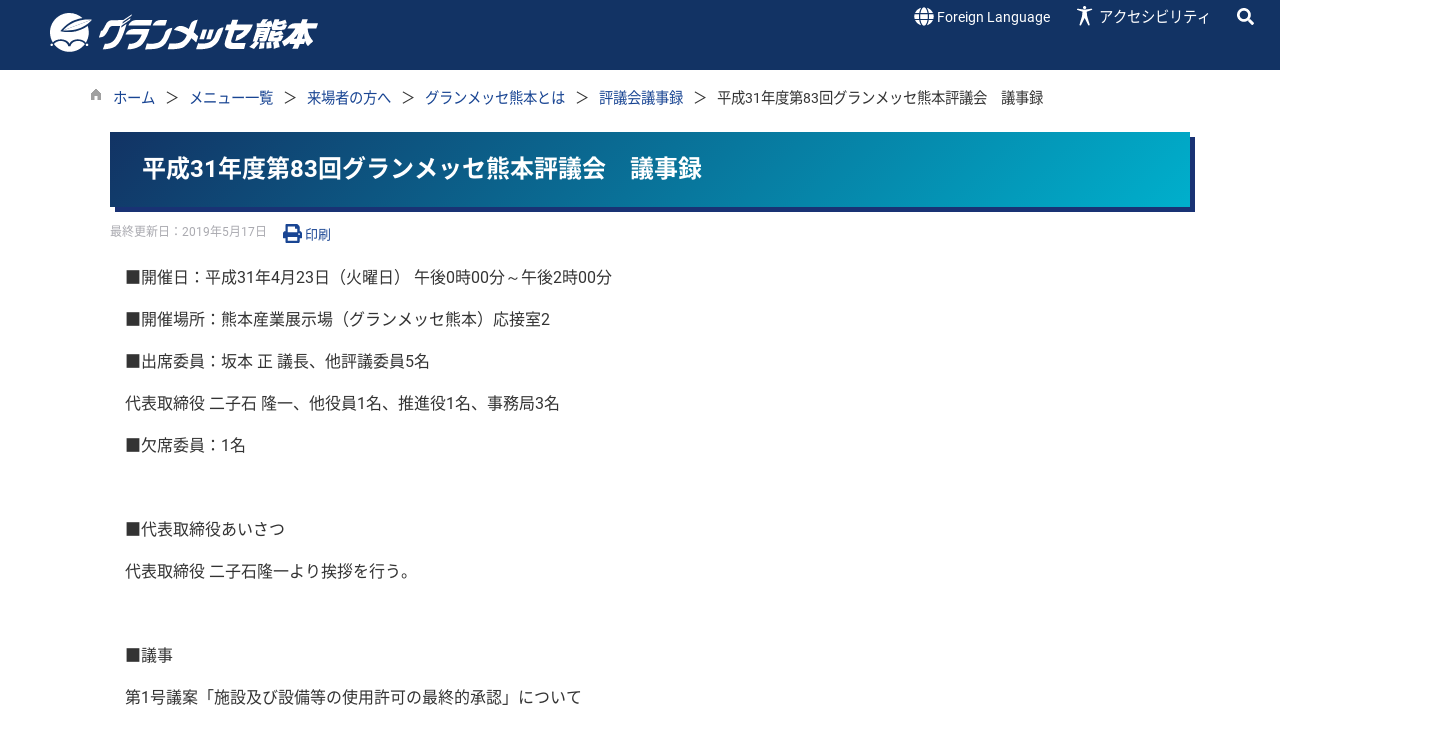

--- FILE ---
content_type: text/html
request_url: https://www.grandmesse.jp/kiji00364/index.html
body_size: 46772
content:

<!DOCTYPE html>
<html lang="ja">
<head id="ctl00_Head1"><meta charset="UTF-8" /><meta name="viewport" content="width=device-width, initial-scale=1" /><meta name="format-detection" content="telephone=no" /><meta http-equiv="X-UA-Compatible" content="IE=edge" /><title>
	平成31年度第83回グランメッセ熊本評議会　議事録 / 熊本産業展示場　グランメッセ熊本
</title>
<script type="text/javascript" language="JavaScript">
<!--
    function enterCancel(event)
    {
        if (event.keyCode == 13)
        {
            var elem;
            if(event.srcElement)
            {
                elem = event.srcElement;
            }
            else
            {
                elem = event.target;
            }
            if(elem.type!='submit' && elem.type!='textarea' && elem.tagName!='A' && elem.tagName!='a' && elem.tagName!='area' && elem.tagName!='AREA') /* 2011/04/04 a tag OK */
            {
                var useMapFlg = false;
                if (elem.tagName == "img" || elem.tagName == "IMG") {
                    if (elem.useMap) {
                        useMapFlg = true;
                    }
                }
                if (!useMapFlg) {
                    if (event.preventDefault) 
                    {
                        event.preventDefault();
                    } 
                    else 
                    {
                        event.returnValue = false;
                    }
                }
            }
        }
    }
    
    /* Same Func is available in AjaxCalForIE6*/
    function ajaxCalOnClientShown(){
        /*IE6 does not have "maxHeight"*/
        if (typeof document.documentElement.style.maxHeight == "undefined") {
            try{
                $$("select").each(function(_itm){
                    _itm.style.visibility="hidden";
                });
            }catch(err){
            }
        }
    }    
    /* Same Func is available in AjaxCalForIE6*/
    function ajaxCalOnClientHidden(){
        /*IE6 does not have "maxHeight"*/
        if (typeof document.documentElement.style.maxHeight == "undefined") {
            try{
                $$("select").each(function(_itm){
                    _itm.style.visibility="visible";
                });
            }catch(err){
            }
        }
    }
    
    function clickButton(id, event) {
        if (event.keyCode == 13)
        {
            document.getElementById(id).click();

            if (event.preventDefault) 
            {
                event.preventDefault();
            } 
            else 
            {
                event.returnValue = false;
            }
        }
    }
    
    function checkValue(obj) {
        var keyword = document.getElementById(obj).value;

        keyword = keyword.replace(/^[\s　]+|[\s　]$/g, "");
        if (keyword.length == 0) {
            alert('検索キーワードを入力してください。');
            return false;
        }

        searchResult(keyword);
        return false;
    }
//-->
</script>
<link href="//www.grandmesse.jp/dynamic/common/css/default.css" rel="stylesheet" type="text/css" /><link href="//www.grandmesse.jp/dynamic/common/css/stylesheet.css" id="css_stylesheet" rel="stylesheet" type="text/css" media="print, screen and (min-width: 481px)" /><link href="//www.grandmesse.jp/dynamic/common/css/stylesheetforsp.css" id="css_stylesheet_sp" rel="stylesheet" type="text/css" media="only screen and (max-width: 480px)" /><link href="//www.grandmesse.jp/dynamic/common/css/migration.css" id="css_Migration" rel="stylesheet" type="text/css" /><link href="//www.grandmesse.jp/dynamic/hpkiji/designcss/design01.css" rel="stylesheet" type="text/css" /><link href="//www.grandmesse.jp/dynamic/common/css/fontsizen.css" id="css_fontsize" rel="stylesheet" type="text/css" media="print, screen and (min-width: 481px)" /><link href="//www.grandmesse.jp/dynamic/common/css/fontsizen.css" id="css_fontsize_sp" rel="stylesheet" type="text/css" media="only screen and (max-width: 480px)" /><link href="//www.grandmesse.jp/dynamic/common/css/uiw.css" id="css_color" rel="stylesheet" type="text/css" media="print, screen and (min-width: 481px)" /><link href="//www.grandmesse.jp/dynamic/common/css/uiw.css" id="css_color_sp" rel="stylesheet" type="text/css" media="only screen and (max-width: 480px)" /><link id="ctl00_minicalendar_css" href="//www.grandmesse.jp/dynamic/common/css/minicalendar.css" rel="stylesheet" type="text/css" /><link href="//www.grandmesse.jp/dynamic/favicon.ico" rel="icon" type="image/vnd.microsoft.icon" /><link href="//www.grandmesse.jp/dynamic/favicon.ico" rel="shortcut icon" type="image/vnd.microsoft.icon" /><script id="ctl00_jquery_min_js" type="text/javascript" src="//www.grandmesse.jp/dynamic/common/js/jquery.min.js"></script><script type="text/javascript" src="//www.grandmesse.jp/dynamic/common/js/js.cookie.js"></script><script type="text/javascript" src="//www.grandmesse.jp/dynamic/common/js/setcookie.js"></script><script id="ctl00_pubfunc_js" type="text/javascript" src="//www.grandmesse.jp/dynamic/common/js/pubfunc.js"></script><script id="ctl00_jquery_rwdImageMaps_min_js" type="text/javascript" src="//www.grandmesse.jp/dynamic/common/js/jquery.rwdimagemaps.min.js"></script><script type="text/javascript" src="//www.grandmesse.jp/dynamic/common/js/jquery-ui.js"></script><script type="text/javascript" src="//www.grandmesse.jp/dynamic/common/js/jquery.easing.1.3.js"></script><script type="text/javascript" src="//www.grandmesse.jp/dynamic/common/js/jquery.scrollfollow.js"></script><script type="text/javascript" src="//www.grandmesse.jp/dynamic/common/js/floatheader.js"></script><link href="//www.grandmesse.jp/dynamic/common/css/default_body.css" rel="stylesheet" type="text/css" />
<!--[if lt IE 9]>
<link href="//www.grandmesse.jp/dynamic/common/css/stylesheet.css" rel="stylesheet" type="text/css" /><link href="//www.grandmesse.jp/dynamic/common/css/fontsizen.css" id="css_fontsize_ie8" rel="stylesheet" type="text/css" /><link href="//www.grandmesse.jp/dynamic/common/css/uiw.css" id="css_color_ie8" rel="stylesheet" type="text/css" /><link href="//www.grandmesse.jp/dynamic/common/css/html5_block.css" rel="stylesheet" type="text/css" /><script type="text/javascript" src="//www.grandmesse.jp/dynamic/common/js/html5shiv-printshiv.js"></script>
<![endif]-->

<!-- google analytics start -->
<!-- Global site tag (gtag.js) - Google Analytics -->
<script async src="https://www.googletagmanager.com/gtag/js?id=G-Z6YD5FWBJH"></script>
<script>
  window.dataLayer = window.dataLayer || [];
  function gtag(){dataLayer.push(arguments);}
  gtag('js', new Date());

  gtag('config', 'G-Z6YD5FWBJH');
  gtag('config', 'UA-218214737-1');

</script>

<!-- google analytics end -->
<meta property="og:type" content="article" /><meta id="ctl00_MetaOGPTitle" property="og:title" content="平成31年度第83回グランメッセ熊本評議会　議事録" /><meta property="og:image" content="https://www.grandmesse.jp/dynamic/common/images/ogp/og_image.gif" /><meta property="og:url" content="https://www.grandmesse.jp/kiji00364/index.html" /><meta property="og:description" content="平成31年度第83回グランメッセ熊本評議会　議事録 / 熊本産業展示場　グランメッセ熊本" /><meta property="og:site_name" content="熊本産業展示場　グランメッセ熊本" /><meta property="og:locality" content="Kumamoto-Shi" /><meta property="og:region" content="Kumamoto" /><meta property="og:country-name" content="Japan" /><meta name="keywords" content="平成31年度第83回グランメッセ熊本評議会　議事録" /></head>
<body class="haikei">

<form name="aspnetForm" method="post" action="./detail.aspx?c_id=3&amp;id=64" id="aspnetForm" enctype="multipart/form-data" tabindex="1" onkeydown="enterCancel(event||window.event);">
<div>

</div>

<div>

	<input type="hidden" name="__VIEWSTATEGENERATOR" id="__VIEWSTATEGENERATOR" value="A5DD862A" />
	<input type="hidden" name="__EVENTVALIDATION" id="__EVENTVALIDATION" value="/wEdAAR7yGL6gZcpvxvSlAyYzihRr/kCtIPg/ZD0i99J79UCIZlYWJmf5jYfCdH0dXaK/XdGfCwl/ZJP6268JmA/aRsV4+RyFi14/AaZLexvrT5+2IBhxUu2pvdJ+B57YwbyvvY=" />
</div>

<div class="Navigation"><ul><li><a href="#GlobalNavigationBlock" tabindex="1">ヘッダーをスキップ</a></li><li><a href="#mainBlock" tabindex="1">本文へジャンプ</a></li></ul></div>




<!-- allheader start  -->

<!--[if lt IE 9]>
<link href="//www.grandmesse.jp/dynamic/common/css/header/top1.css" rel="stylesheet" type="text/css" />
<![endif]-->
<span id="top"></span>
<link href="//www.grandmesse.jp/dynamic/common/css/header/top1.css" rel="stylesheet" type="text/css" /><div id="headerArea">
	
<link href="//www.grandmesse.jp/dynamic/common/web-fonts-with-css/css/all.min.css" rel="stylesheet">
<script type="text/javascript" src="//www.grandmesse.jp/dynamic/common/web-fonts-with-css/js/all.min.js"></script>
<script>
    jQuery.noConflict();

    //　ナビゲーションメニュー開閉
    function nabiMenuOpneClose() {
        jQuery("#top_mokuteki").toggleClass("active");
        jQuery("#overlay").toggleClass("open");
        if (jQuery("#top_mokuteki").hasClass("active")) {
            jQuery("body").addClass("no-scroll");
            //jQuery("#top_mokuteki").addClass("active");
            jQuery(".top_head_wp").addClass("active");
        } else {
            jQuery("body").removeClass("no-scroll");
            //jQuery("#top_mokuteki").removeClass("active");
            jQuery(".top_head_wp").removeClass("active");
        }
    };

    //　アクセシビリティメニュー開閉
    function accMenuOpneClose() {
        jQuery("#accessibility").toggleClass("active");
        jQuery("#overlay_acc").toggleClass("open");
        if (jQuery("#accessibility").hasClass("active")) {
            jQuery("body").addClass("scroll");
            //jQuery("#top_mokuteki").addClass("active");
            jQuery(".acce_head_wp").addClass("active");
        } else {
            jQuery("body").removeClass("scroll");
            //jQuery("#top_mokuteki").removeClass("active");
            jQuery(".acce_head_wp").removeClass("active");
        }
    };
    jQuery(function () {
        jQuery(document).on('click', function (e) {
            if (!jQuery(e.target).closest('#acc').length && !jQuery(e.target).closest('#accessibility').length) {
                // 外側をクリックした場合
                if (jQuery("#accessibility").hasClass("active")) {
                    // メニューが開いている場合
                    // メニューを閉じる
                    jQuery("#accessibility").removeClass("active");
                    jQuery("#overlay_acc").removeClass("open");
                    jQuery("body").removeClass("scroll");
                    //jQuery("#top_mokuteki").removeClass("active");
                    jQuery(".acce_head_wp").removeClass("active");
                }
            }
        });
    });

    var nodisp_kijun = 768;
    var disp_kijun = 100;
    jQuery(window).scroll(function () {
        // ヘッダーフロートメニュー
        if (jQuery('.headerfloat_menu').length) {
            // ヘッダーフロートメニューがある場合
            if (window.innerWidth > nodisp_kijun) {
                if (jQuery('.headerfloat_menu_block').length) {
                    // 切替表示対象がある場合
                    if (jQuery(this).scrollTop() > jQuery('.headerfloat_menu_block').offset().top) {
                        jQuery('.headerfloat_menu').fadeIn();
                    } else {
                        jQuery('.headerfloat_menu').fadeOut();
                    }
                } else {
                    // 切替表示対象がない場合
                    if (jQuery(this).scrollTop() > disp_kijun) {
                        jQuery('.headerfloat_menu').fadeIn();
                    } else {
                        jQuery('.headerfloat_menu').fadeOut();
                    }
                }
            }
        }

        // ヘッダー表示切替
        var headerHeight = jQuery('#headerAreaDef').outerHeight();
        var headerHeightMath = Math.ceil(headerHeight);
        if (jQuery(this).scrollTop() > 0) {
            jQuery('#headerAreaDef').addClass('header_fixed');
         //   jQuery('#btn_area2').css('padding-top', headerHeightMath + 'px');
        } else {
            jQuery('#headerAreaDef').removeClass('header_fixed');
         //   jQuery('#btn_area2').css('padding-top', 0);
        }
    });

    // 検索オープン
    function mainSearchOpen() {
        jQuery("#mainSearch").toggleClass("search_active");
        if (jQuery("#mainSearch").hasClass("search_active")) {
            jQuery("#mainSearchOpen").addClass("close_active");
        } else {
            jQuery("#mainSearchOpen").removeClass("close_active");
        }
    };
    jQuery(function () {
        jQuery(document).on('click', function (e) {
            if (!jQuery(e.target).closest('#mainSearchOpen').length && !jQuery(e.target).closest('#mainSearch').length) {
                // 外側をクリックした場合
                if (jQuery("#mainSearch").hasClass("search_active")) {
                    // 開いている場合、閉じる
                    jQuery("#mainSearch").removeClass("search_active");
                    jQuery("#mainSearchOpen").removeClass("close_active");
                }
            }
        });
    });
    
</script>


<div id="headerAreaDef">
    <input type="submit" name="ctl00$ctl35$Dmy" value="" onclick="return false;" id="ctl00_ctl35_Dmy" style="height:0px;width:0px;position: absolute; top: -100px;" />
    <!-- rect start -->
    <map id="header_img" name="header_img">
        <area shape="rect" alt="熊本産業展示場　グランメッセ熊本トップへ" coords="0,1,270,38" href="https://www.grandmesse.jp/default.html" />
    </map>
    <!-- rect end -->
    
        <div class="function_Area">
            <div class="functionmenu_area">
                    <!-- foreign language start -->
                    
<script type="text/javascript">
    jQuery.noConflict();
    jQuery(function () {
        // メニュー用
        jQuery('.select-box01 #normal a').focus(function () {
            jQuery(this).siblings('.sub-menu').addClass('focused');
        }).blur(function () {
            jQuery(this).siblings('.sub-menu').removeClass('focused');
        });

        // サブメニュー用
        jQuery('.sub-menu a').focus(function () {
            jQuery(this).parents('.sub-menu').addClass('focused');
        }).blur(function () {
            jQuery(this).parents('.sub-menu').removeClass('focused');
        });
    });
</script>

<!-- 翻訳メニュー -->
<div class="select-box01" tabIndex="-1">
    <ul id="normal" class="dropmenu" tabIndex="-1">
        <li><a lang="en" href="#" class="topmenu" tabindex="1"><i class="fas fa-globe fa-lg"></i> Foreign Language</a>
            <ul class="sub-menu">
                <li><a translate="no" lang="en" href="https://translate.google.co.jp/translate?hl=ja&sl=ja&tl=en&u=https://www.grandmesse.jp/kiji00364/index.html" target="_blank" class="topsub" tabindex="1">English&nbsp;<img src="//www.grandmesse.jp/dynamic/common/images/top1/new_win01.gif" alt="Open in a new window" title=""></a></li>
                <li><a translate="no" lang="zh" href="https://translate.google.co.jp/translate?hl=ja&sl=ja&tl=zh-CN&u=https://www.grandmesse.jp/kiji00364/index.html" target="_blank" tabindex="1">中文(简化字)&nbsp;<img src="//www.grandmesse.jp/dynamic/common/images/top1/new_win01.gif" alt="在新视窗中开启" title=""></a></li>
                <li><a translate="no" lang="zh" href="https://translate.google.co.jp/translate?hl=ja&sl=ja&tl=zh-TW&u=https://www.grandmesse.jp/kiji00364/index.html" target="_blank" tabindex="1">中文(繁體字)&nbsp;<img src="//www.grandmesse.jp/dynamic/common/images/top1/new_win01.gif" alt="在新視窗中開啟" title=""></a></li>
                <li><a translate="no" lang="ko" href="https://translate.google.co.jp/translate?hl=ja&sl=ja&tl=ko&u=https://www.grandmesse.jp/kiji00364/index.html" target="_blank" tabindex="1">한국어&nbsp;<img src="//www.grandmesse.jp/dynamic/common/images/top1/new_win01.gif" alt="다른 창으로 엽니 다" title=""></a></li>
                <li><a translate="no" lang="ja" href="https://www.grandmesse.jp/kiji00364/index.html" class="cl-norewrite" tabindex="1">日本語</a></li>
            </ul>
        </li>
    </ul>
</div>

                    <!-- foreign language end -->
                    <div class="accessibility"><a id="acc" href="javascript:void(0)" onclick="javascript:accMenuOpneClose();" tabindex="1">アクセシビリティ</a></div>

                    <!-- mainSearch start -->
                    <div id="mainSearch">
                        
                                
                                <input name="ctl00$ctl35$TxtSearch" type="text" id="ctl00_ctl35_TxtSearch" tabindex="1" class="searchBox" onkeydown="clickButton(&#39;ctl00_ctl35_BtnSearchImg&#39;, event||window.event);" title="サイト内検索　検索する語句を入力してください。" placeholder="サイト内検索" />
                                <input type="image" name="ctl00$ctl35$BtnSearchImg" id="ctl00_ctl35_BtnSearchImg" tabindex="1" class="btnSearch" src="//www.grandmesse.jp/dynamic/common/images/btn_search.png" alt="検索" onclick="return checkValue(&#39;ctl00_ctl35_TxtSearch&#39;);" style="border-width:0px;" />
                            
                        <!-- クローズボタン -->

                    </div>
                    <!-- オープンボタン -->
                    <div id="mainSearchOpen">
                        <a class="open_link" href="javascript:void(0)" onclick="javascript:mainSearchOpen();" tabindex="1" title="検索エリアがオープンします"><i class="fas fa-search"></i></a>
                    </div>

            </div>

        </div>

        <div id="header">

        <!-- header start -->
        <h1 id="hd_header" class="pc">
            <img id="imgHeader" usemap="#header_img" src="//www.grandmesse.jp/common/upload/common/0_1_header_udhqvnl6.png" alt="グランメッセ熊本" style="border-width:0px;" />
        </h1>
        <h1 id="hd_header02" class="SP">
          <a href="https://www.grandmesse.jp/default.html"><img src="//www.grandmesse.jp/dynamic/common/images/top1/head_sp.png" alt="スマホ版" title=""></a>
        </h1>


<script type="text/javascript">

    function dspGlobalMenu() {
        var menuDiv = document.getElementById("naviContainerSP");
        var img = document.getElementById("menuImg");
        if (menuDiv.style.display == "block") {
            closeGlobalMenu();
        } else {
            menuDiv.style.display = "block";
            img.src = "//www.grandmesse.jp/dynamic/common/images/top1/hb_close.png";
        }
    }

    function closeGlobalMenu() {
        var menuDiv = document.getElementById("naviContainerSP");
        var img = document.getElementById("menuImg");
        if (menuDiv.style.display == "block") {
            menuDiv.style.display = "none";
            img.src = "//www.grandmesse.jp/dynamic/common/images/top1/hb_open.png";
        }
    }
</script>


    <div id="headMenu">
        <img id="menuImg" onclick="dspGlobalMenu();" src="//www.grandmesse.jp/dynamic/common/images/top1/hb_open.png" alt="メニュー" title="" />
    </div>

    <!-- メニュー -->
    <div id="naviContainerSP" style="display:none;">
        <div id="naviAreaSP">
            <ul id="navi_listSP">
                    <li class="navi_tab  " id="navi_tabSP_1">
                        <div>
                            <a href="//www.grandmesse.jp/list00001.html">
                                
                                <p>来場者の方へ</p>
                            </a>
                        </div>
                     </li>
                
                    <li class="navi_tab  " id="navi_tabSP_8">
                        <div>
                            <a href="//www.grandmesse.jp/list00008.html">
                                
                                <p>主催者の方へ</p>
                            </a>
                        </div>
                     </li>
                
                    <li class="navi_tab  " id="navi_tabSP_16">
                        <div>
                            <a href="//www.grandmesse.jp/list00016.html">
                                
                                <p>熊本弁講座</p>
                            </a>
                        </div>
                     </li>
                
                    <li class="navi_tab  " id="navi_tabSP_17">
                        <div>
                            <a href="//www.grandmesse.jp/list00017.html">
                                
                                <p>お知らせ</p>
                            </a>
                        </div>
                     </li>
                
                    <li class="navi_tab  " id="navi_tabSP_20">
                        <div>
                            <a href="//www.grandmesse.jp/list00020.html">
                                
                                <p>サイトについて</p>
                            </a>
                        </div>
                     </li>
                </ul>
            <ul id="navi_listSP_btn">
                <li><a href="//www.grandmesse.jp/list00002.html">グランメッセ熊本とは</a></li>
                <li><a href="//www.grandmesse.jp/list00003.html">イベントカレンダー</a></li>
                <li><a href="//www.grandmesse.jp/list00004.html">施設ガイド・バリアフリー</a></li>
                <li><a href="//www.grandmesse.jp/list00005.html">よくある質問</a></li>
                <li><a href="//www.grandmesse.jp/list00006.html">交通アクセス</a></li>
                <li><a href="//www.grandmesse.jp/list00007.html">観光ガイド</a></li>
                <li><a href="//www.grandmesse.jp/list00009.html">施設紹介</a></li>
                <li><a href="//www.grandmesse.jp/list00010.html">利用の流れ</a></li>
                <li><a href="//www.grandmesse.jp/list00011.html">ご利用料金</a></li>
                <li><a href="//www.grandmesse.jp/list00012.html">申請書類</a></li>
                <li><a href="//www.grandmesse.jp/list00013.html">図面・レイアウト</a></li>
                <li><a href="//www.grandmesse.jp/list00014.html">サポート・サービス</a></li>
            </ul>
           
        </div>
    </div>
    <div class="clear"></div>

        <!-- header end -->

        <div class="clear"></div>
        <!-- アクセシビリティメニュー start -->
        <div id="accessibility">
            <div class="acce_head_wp">
                <div class="overlay_acc" id="overlay_acc">
                    <div id="accmenu_close">
                        <div><a href="javascript:void(0)" onclick="javascript:accMenuOpneClose();" tabindex="1"><span><i class="far fa-window-close fa-2x"></i></span></a></div>
                    </div>

                    <div class="acc_wp acc_wp clearfix">

                        <div id="mainFontSizeSel">
                            <span>文字サイズ変更</span>
                            <a href="#top" data-select="拡大" onclick="change_size('fontSizeB')" tabindex="1">
                                <img src="//www.grandmesse.jp/dynamic/common/images/top1/white-mozi-l.gif" alt="拡大" title="" /></a><a href="#top" data-select="標準" onclick="change_size('fontSizeN')" tabindex="1"><img src="//www.grandmesse.jp/dynamic/common/images/top1/white-mozi-m.gif" alt="標準" title="" /></a>
                        </div>
                        <div id="changeHaikei">
                            <span>背景色変更</span>
                            <a href="#top" data-select="B" onclick="changeSiteIro('B')" tabindex="1">
                                <img src="//www.grandmesse.jp/dynamic/common/images/top1/udbtn_blue.gif" alt="青" title="" /></a><a href="#top" data-select="K" onclick="changeSiteIro('K')" tabindex="1"><img src="//www.grandmesse.jp/dynamic/common/images/top1/udbtn_black.gif" alt="黒" title="" /></a><a href="#top" data-select="W" onclick="changeSiteIro('W')" tabindex="1"><img src="//www.grandmesse.jp/dynamic/common/images/top1/udbtn_white.gif" alt="白" title="" /></a>
                        </div>
                        <div class="clear"></div>
                    </div>

                </div>

            </div>

        </div>
    </div>
    <div class="clear"></div>
</div>
<!-- ヘッダーフロートメニュー -->

<div class="headerfloat_menu">
    <ul>
        <li class="menu_title"><img src="//www.grandmesse.jp/dynamic/common/images/top1/title_raijou_s.png" alt="来場者" title="" /></li>
        <li><img src="//www.grandmesse.jp/dynamic/common/images/top1/icon_01.png" alt="" title="" /><a href="//www.grandmesse.jp/kiji0031/index.html">グランメッセ熊本とは</a></li>
        <li><img src="//www.grandmesse.jp/dynamic/common/images/top1/icon_02.png" alt="" title="" /><a href="//www.grandmesse.jp/dynamic/hpkiji/pub/calendar.aspx?c_id=3&class_id=3">イベントカレンダー</a></li>
        <li><img src="//www.grandmesse.jp/dynamic/common/images/top1/icon_03.png" alt="" title="" /><a href="//www.grandmesse.jp/list00004.html">施設ガイド・バリアフリー</a></li>
        <li><img src="//www.grandmesse.jp/dynamic/common/images/top1/icon_04.png" alt="" title="" /><a href="//www.grandmesse.jp/dynamic/faq2/pub/list.aspx?c_id=20">よくある質問</a></li>
        <li><img src="//www.grandmesse.jp/dynamic/common/images/top1/icon_05.png" alt="" title="" /><a href="//www.grandmesse.jp/list00006.html">交通アクセス</a></li>
        <li><img src="//www.grandmesse.jp/dynamic/common/images/top1/icon_06.png" alt="" title="" /><a href="//www.grandmesse.jp/list00007.html">観光ガイド</a></li>
        <li class="menu_title"><img src="//www.grandmesse.jp/dynamic/common/images/top1/title_syusai_s.png" alt="主催者" title="" /></li>
        <li><img src="//www.grandmesse.jp/dynamic/common/images/top1/icon_07.png" alt="" title="" /><a href="//www.grandmesse.jp/list00009.html">施設紹介</a></li>
        <li><img src="//www.grandmesse.jp/dynamic/common/images/top1/icon_08.png" alt="" title="" /><a href="//www.grandmesse.jp/list00010.html">利用の流れ</a></li>
        <li><img src="//www.grandmesse.jp/dynamic/common/images/top1/icon_09.png" alt="" title="" /><a href="//www.grandmesse.jp/list00011.html">ご利用料金</a></li>
        <li><img src="//www.grandmesse.jp/dynamic/common/images/top1/icon_10.png" alt="" title="" /><a href="//www.grandmesse.jp/kiji00320/index.html">申請書類</a></li>
        <li><img src="//www.grandmesse.jp/dynamic/common/images/top1/icon_11.png" alt="" title="" /><a href="//www.grandmesse.jp/list00013.html">図面・レイアウト</a></li>
        <li><img src="//www.grandmesse.jp/dynamic/common/images/top1/icon_12.png" alt="" title="" /><a href="//www.grandmesse.jp/list00014.html">サポート・サービス</a></li>
    </ul>
</div>
<div id="navi_skip"></div>
<div class="clear"></div>
<div id="GlobalNavigationBlock" tabindex="1"></div>
</div><!-- allheader end  -->
<div id="pankuzuBlock">
    <div id="pankuzu"><div id="pankuzuArea" data-categoryid="3" data-kijiid="64" data-subid="1" data-topid="0" data-preview="OFF"></div></div>
</div>


<div id="container">





<!-- sideArea start -->

<!-- sideArea end -->


<div id="mainBlock">
    <span id="maincont"></span>
    <div id="cont_body">

        <div class="preview_label"></div>
        
<script type="text/javascript" language="javascript">
<!--
window.onload = function(){

    
    
    

}

function DanrakuKirikae(dspNo, allCnt){
    if(allCnt>0)
    {
        for(var i=1; i <= allCnt; ++i)
        {
            if(dspNo == i)
            {
                 document.getElementById("danraku" + i).style.display = "block";
                 document.getElementById("dMenu" + i).className = "selected";
            }
            else
            {
                 document.getElementById("danraku" + i).style.display = "none";
                 document.getElementById("dMenu" + i).className = "";
            }
       
        }
    }
}
//-->
</script>

<div style="margin:0px auto;"></div>



<article>
    <div id="mainShosai">
        
        
        

        
        <div class="BottomArea">

            <table class="containerWidth">
		        <tr>
		            <td style="text-align:left;">
		                <h1 class="title">平成31年度第83回グランメッセ熊本評議会　議事録</h1>
                        
                        <div id="snsButtonArea"></div>
                        <div class="kijiSubInfo">
                            <div class="updDate">最終更新日：<time datetime="2019-05-17T00:00:00+09:00">2019年5月17日</time></div>
                            <div class="printbtn"><a href="javascript:void(0)" onclick="window.print();return false;"><i class="fas fa-print fa-lg"></i><span> 印刷</span></a></div>
                            
                            <div id="kijiKengenArea"></div>
                            <div class="clear"></div>
                        </div>
                        <div class="clear"></div>
		                		            
		                
    		        
		                <div class="danraku" id="danraku1" style="display:block;"><p>■開催日：平成31年4月23日（火曜日） 午後0時00分～午後2時00分</p><p>■開催場所：熊本産業展示場（グランメッセ熊本）応接室2</p><p>■出席委員：坂本 正 議長、他評議委員5名</p><p>代表取締役 二子石 隆一、他役員1名、推進役1名、事務局3名</p><p>■欠席委員：1名</p><p><br></p><p>■代表取締役あいさつ</p><p>代表取締役 二子石隆一より挨拶を行う。</p><p><br></p><p>■議事</p><p>第1号議案「施設及び設備等の使用許可の最終的承認」について</p><p>事務局から資料を基に4、5、6月分の施設及び設備等の使用許可申込状況について説明を行った。</p><p>説明終了後、議長が質問・意見を求め議案の適否を諮ったところ、全出席評議員から承認された。</p><p><br></p><p>第2号議案「グランメッセ熊本利用規程」及び「利用の手引きの改訂」の承認について</p><p>事務局より「熊本産業展示場の利用料金改定 新旧対照表」および「グランメッセ熊本利用規程（改訂）」の資料に基づき、2019年10月1日から予定されている消費税増税に伴う料金改定の説明を行った。</p><p>説明終了後、議長が質問・意見を求め議案の適否を諮ったところ、評議員から利用料金の算定方法について質問があり、県の条例で定められた金額が基礎となっていること、消費税率改定の際は県と協議のうえ決定していること、九州の他施設の利用料金や県内の市場価格も踏まえて決定していることについて説明を行った。その後、全出席評議委員から承認された。</p><p><br></p><p>「利用者のトラブル等への対応に関する報告の承認」について</p><p>「その他施設提供、使用許可に関する事項」について</p><p>上記2件についての議案は今回はございません。</p><p><br></p><p>■報告事項</p><p>(1)平成31年2,3月分 月次報告について報告を行った。</p><p>議長が質問、意見を求めたところ、評議員から、施設利用の調整について質問があり、最初に申し込まれた所が優先となること、展示場で大きな催事がある場合は駐車場の調整が必要な場合があることについて説明を行った。</p><p><br></p><p>(2)イベント支援金について</p><p>事務局より提出されたイベント支援金等交付申込書を基に、平成31年3月30日（土曜日）～3月31日（日曜日）に開催された「子育てすくすくこども博2019」に係る支援金・助成金交付について、議案書に沿って説明・報告を行った。</p><p><br></p><p>(3)その他</p><p>事務局より、4月20日に熊本で初めての開催された東京ガールズコレクションについては、懸念された交通処理も含めて問題なく終了した旨の報告を行った。</p><p><br></p><p>・次回第84回評議会（令和元年6月）開催の日程について事務局の提案にて6月18日（火曜日）に決定した。</p><p><br></p><p>■質疑応答および意見</p><p>評議員から、大学生にアイデアを出してもらい、駐車場の空間を生かして展示やパフォーマンスを行ってはどうかとの意見が出され、複数の評議員から、グランメッセの印象付け、使い勝手の良さのアピール、他施設との差別化といった点でも効果が期待できるとの発言があった。</p><div class="clear"></div></div>
		            </td>
	            </tr>
            </table>      
            
        </div>
        <div class="clear"></div>
    </div>
</article>


<div id="weblioLinkJsArea"></div>


<div id="archiveTransitionArea">
    <div class="archiveTransitionPrev"><a href="">前の記事へ</a></div>
    <div class="archiveTransitionNext"><a href="">次の記事へ</a></div>
</div>


<div id="classTagsArea"></div>


<div id="toiawaseInfo">

    <div class="toiText"><strong>このページに関する<br />お問い合わせは</strong></div>
    <div class="toiKugiri"></div>
    <div class="toiData"></div>
</div>

<div id="hpkijiid_shosai">（ID:64）</div>


<div id="footerSoegakiArea"></div>


<div id="shosaiBanArea" data-topid="0" data-dspshosai="0" data-preview="OFF"></div>


<div id="recommendArea"></div>


<div id="browsingHistoryArea"></div>

<div id="accessCountHpKiji"
    data-categoryid="3"
    data-kijiid="64"
    data-subid="1"
    data-topid="0"
    data-preview="OFF"></div>

<script type="text/javascript" language="javascript">
    jQuery(function () {
        jQuery.ajax({
            type: 'POST',
            cache: false,
            url: '//www.grandmesse.jp/dynamic/hpkiji/saverecommend.ashx',
            data: {
                "id": 64,
                "preview": "OFF"
            }
        }).done(function (response) {
        }).fail(function (response) {
        });
    });
</script>

<script type="text/javascript" src="//www.grandmesse.jp/dynamic/common/js/browsinghistory.js"></script>
<script type="text/javascript" src="//www.grandmesse.jp/dynamic/common/js/setcontents.js"></script>
<script type="text/javascript" src="//www.grandmesse.jp/dynamic/common/js/layoutadjustment.js"></script>
<script type="text/javascript" language="javascript">
    jQuery.noConflict();
    jQuery(function () {
        var set = new setContents();
        set.rootUrl = "https://www.grandmesse.jp/dynamic/";

        
        var bannerPrm = {
            "top_id": jQuery("#shosaiBanArea").attr("data-topid"),
            "dspShosaiFlg": jQuery("#shosaiBanArea").attr("data-dspshosai"),
            "preview": jQuery("#shosaiBanArea").attr("data-preview")
        }
        set.banner("#shosaiBanArea", bannerPrm);

        
        var footerSoegakiPrm = {
            "newWinOpnFlg": "False",
            "pdfSetsumeiFlg": "ON",
            "pdfDownloadFlg": "ON"
        }
        set.footerSoegaki("#footerSoegakiArea", footerSoegakiPrm);

        
        jQuery(".toiData").each(function () {

            var toiawasePrm = {
                "mdl": "85",
                "c_id": "3",
                "id": "64",
                "sub_id": "1",
                "top_id": "0",
                "preview": "OFF"
            }

            set.toiawase(this, toiawasePrm);
        });

        
        var kijiKengenPrm = {
            "mdl": "85",
            "grp_id": "99",
            "ka_no_disp": "1",
            "top_id": "0",
            "preview": "OFF"
        }
        set.kijiKengen("#kijiKengenArea", kijiKengenPrm);

        
        var snsButtonPrm = {
            "c_id": "3",
            "id": "64",
            "sub_id": "1",
            "ttl": "",
            "top_id": "0",
            "preview": "OFF"
        }
        set.snsButton("#snsButtonArea", snsButtonPrm);

        
        var weblioLinkJsPrm = {
            "c_id": "3"
        }
        set.weblioLinkJs("#weblioLinkJsArea", weblioLinkJsPrm);

        
        var recommendPrm = {
            "c_id": "3",
            "id": "64",
            "top_id": "0",
            "preview": "OFF"
        }
        set.recommend("#recommendArea", recommendPrm);

        
        var pankuzuParam = {
            "c_id": jQuery("#pankuzuArea").attr("data-categoryid"),
            "class_id": "",
            "id": jQuery("#pankuzuArea").attr("data-kijiid"),
            "sub_id": jQuery("#pankuzuArea").attr("data-subid"),
            "top_id": jQuery("#pankuzuArea").attr("data-topid"),
            "preview": jQuery("#pankuzuArea").attr("data-preview")
        }
        set.pankuzu("#pankuzuArea", "#footerPankuzuArea", pankuzuParam);

        
        var archiveTransitionParam = {
            "c_id": "3",
            "class_id": "",
            "id": "64",
            "wd": "",
            "sely": "",
            "selm": "",
            "top_id": "0",
            "preview": "OFF"
        }
        set.archiveTransition("#archiveTransitionArea", archiveTransitionParam);

        
        var classTagsParam = {
            "rootURL":"//www.grandmesse.jp/dynamic/",
            "c_id": "3",
            "class_id": "",
            "id": "64",
            "sub_id": jQuery("#pankuzuArea").attr("data-subid"),
            "top_id": "0",
            "preview": "OFF"
        }
        set.classTags("#classTagsArea", classTagsParam);

        var accessCountPrm = {
            "c_id": jQuery("#accessCountHpKiji").attr("data-categoryid"),
            "id": jQuery("#accessCountHpKiji").attr("data-kijiid"),
            "sub_id": jQuery("#accessCountHpKiji").attr("data-subid"),
            "top_id": jQuery("#accessCountHpKiji").attr("data-topid"),
            "preview": jQuery("#accessCountHpKiji").attr("data-preview")
        }
        set.accessCountHpKiji(accessCountPrm);
    });

    
    jQuery(function(){
        var fn_bh = new setBrowsingHistory();
        fn_bh.rootUrl = "https://www.grandmesse.jp/dynamic/";
        fn_bh.page_type = "detail";
        fn_bh.top_id = "0";
        fn_bh.kiji_id = "64";
        fn_bh.preview_type = "OFF";
        fn_bh.loadBrowsingHistory();
    });
</script>

        

     </div> <!-- cont_body -->
</div> <!-- mainBlock -->

<!-- サイドボード -->
<!-- sideboard start -->

<!-- sideboard end -->

<div class="clear"></div>
</div>


<!-- allfooter start  -->







<div class="indent"></div>
<div id="pagetop">
    <a href="#top">ページの先頭へ</a></div>

<div id="footerbtn" style="display:none;">
    
    
</div>


    



<span id="ctl00_LblCopyrights"></span>


<!--[if lt IE 9]>
<link href="//www.grandmesse.jp/dynamic/common/css/footer/top1.css" rel="stylesheet" type="text/css" />
<![endif]-->
<link href="//www.grandmesse.jp/dynamic/common/css/footer/top1.css" rel="stylesheet" type="text/css" /><div id="footerArea">
	<!-- footer menu start -->




<!-- footer menu end -->

<!-- site info start -->
<div id="footer_area">
<div id="siteinfo">
    <div class="toiawasewaku">
        <div class="toiawase">
        <div class="footerimg">
            <div class="img01"><a href="https://www.grandmesse.jp/default.html"><img src="//www.grandmesse.jp/dynamic/common/images/top1/shimbol.png" alt="グランメッセ" title=""></a></div>
            <div class="img01"><a href="https://twitter.com/grandmesse" target="_blank"><img src="//www.grandmesse.jp/dynamic/common/images/top1/btn_twitter.png" alt="twitter" title=""></a></div>
        </div>
            <div class="img01"><a href="https://www.grandmesse.jp/default.html"><img src="//www.grandmesse.jp/dynamic/common/images/top1/name_e.png" alt="Kumamoto Industrial Cultural Promotion Co., Ltd" title=""></a></div>
            <div class="ad">
            <p>
                    〒861-2235&nbsp;
                    熊本県上益城郡益城町福富1010<br />
                    Tel:<span class="tel"><span class="teltoon"><a href="tel:096-286-8000">096-286-8000</a></span><span class="teltooff">096-286-8000</span></span>&nbsp;&nbsp;
                    Fax:096-286-1100&nbsp;&nbsp;
                    
                </p></div>
            
            <div class="clear"></div>
            <!-- フッターボタン -->
        
        
        

    </div>

    </div>

<div class="footerMenu">
<!-- 問合せ先 -->
        <ul class="footertextlink">
            <li><a href="//www.grandmesse.jp/list00022.html">管理・運営会社</a></li>
            <li>｜</li>
            <li><a href="https://www.grandmesse.jp/kiji003687/index.html">お問い合わせ</a></li>
            <li>｜</li>
            <li><a href="//www.grandmesse.jp/list00037.html">プライバシーポリシー</a></li>
            <li>｜</li>
            <li><a href="//www.grandmesse.jp/list00038.html">サイトポリシー</a></li>
            <li>｜</li>
            <li><a href="//www.grandmesse.jp/list00044.html">アクセシビリティ方針</a></li>
            <li>｜</li>
            <li><a href="//www.grandmesse.jp/sitemap.html">サイトマップ</a></li>
        </ul>
        <div class="clear"></div>
</div>

    

<div class="clear"></div>



</div></div>
<!-- copyright -->
<div id="cp" lang="en">
    Kumamoto Industrial Cultural Promotion Co., Ltd
</div>

<!-- site info end -->

</div>
<!-- allfooter end  -->

<input type="hidden" name="fontResize" id="fontResize" value="" />

</form>
<noscript>本サイトは一部のページ・機能にJavascriptを使用しております。</noscript>

<script type="text/javascript" src="//www.grandmesse.jp/dynamic/common/js/ajaxcalforie6.js"></script>



    <script type="text/javascript" language="javascript">
        jQuery.noConflict();

        // 画面リサイズ時telto変更
        var styleSheetSpWidth = 480;
        var timer = false;
        jQuery(window).resize(function () {
            if (timer !== false) {
                clearTimeout(timer);
            }
            timer = setTimeout(function () {
                //画面サイズ切り分け
                if(styleSheetSpWidth > window.innerWidth){
                    //SP teltoあり
                    jQuery('.teltoon').css('display', 'inline-block');
                    jQuery('.teltooff').css('display', 'none');
                }else{
                    //PC teltoなし
                    jQuery('.teltoon').css('display', 'none');
                    jQuery('.teltooff').css('display', 'inline-block');
                }
            }, 200);
        });

        function searchResult(keyword) {
            jQuery.ajax({
                type: 'POST',
                cache: false,
                url: '//www.grandmesse.jp/dynamic/common/handler/registersearchkeyword.ashx',
                data: {
                    "c_id": "2",
                    "q": keyword,
                    "nowurl": location.href
                }
            }).done(function (response) {
                eval(response);
            });
        }

        var pankuzu_flg = false;
        function pankuzu_openclose(kbn) {
            if (!pankuzu_flg) {
                jQuery("#pankuzu-more, #footerPankuzu-more").hide();
                jQuery("#pankuzu-close, #footerPankuzu-close").show();
                jQuery(".pankuzu-toggle").show();
                pankuzu_flg = true;
            }
            else {
                jQuery("#pankuzu-more, #footerPankuzu-more").show();
                jQuery("#pankuzu-close, #footerPankuzu-close").hide();
                jQuery(".pankuzu-toggle").hide();
                pankuzu_flg = false;
            }
        }

        jQuery(function () {
            jQuery('img[usemap]').rwdImageMaps();
        });
    </script>
    
    <script type="text/javascript" language="javascript">
        jQuery(function () {
            var fn = new setCookie();
            fn.rootUrl = "https://www.grandmesse.jp/dynamic/";
            fn.topFlg = "False";
            fn.topCategoryRootFolder = "";
            fn.fontSizeCookieName = "FONT_SIZE";
            fn.colorCookieName = "COLOR";

            fn.fontSizeIconArr = setFontSizeIconArr();
            fn.loadFontSize();
            fn.loadColor();

            
                var prm = {
                    "top_id": "",
                    "dspTopFlg": "OFF"
                }
                setFloatHeader(prm, "//www.grandmesse.jp/dynamic/");
            
        });

        function setFontSizeIconArr() {
            var fontSizeIconArr = {
                "標準": { size: "fontSizeN", on: "https://www.grandmesse.jp/dynamic/common/images/top1/black-mozi-m.gif", off: "https://www.grandmesse.jp/dynamic/common/images/top1/white-mozi-m.gif" },
                "拡大": { size: "fontSizeB", on: "https://www.grandmesse.jp/dynamic/common/images/top1/black-mozi-l.gif", off: "https://www.grandmesse.jp/dynamic/common/images/top1/white-mozi-l.gif" },
            };

            return fontSizeIconArr;
        }
    </script>
    
</body>
</html>


--- FILE ---
content_type: text/css
request_url: https://www.grandmesse.jp/dynamic/common/css/default.css
body_size: 5466
content:
/******************************
 *	ブラウザ毎の表示の差異を吸収する為のデフォルトスタイル
 ******************************/
body,div,dl,dt,dd,ul,ol,li,
h1,h2,h3,h4,h5,h6,pre,form,fieldset,
input,textarea,p,th,td 
{
	font-style:normal;
    margin:0; 
    padding:0;
    font-size:100%;
} /* blockquoteを排除*/
table { 
    border-collapse:collapse;
    border-spacing:0;
} 
img.floor {  
    border:0;
    overflow:hidden; 
    display:block;
    padding:0px;
} 

img {  
    border:0;
} 
address,caption,cite,code,
dfn,th,var { 
    font-style:normal; 
    font-weight:normal;
}/*em strongを排除*/
caption,th { 
    text-align:left; 
} 
h1,h2,h3,h4,h5,h6 
{
    font-weight:normal; 
}
li 
{
	list-style-type:none;
}
iframe
{
    margin: 0;
    padding: 0;
    border: 0;
}

ol.ordered{
	margin: 1em 0 1em 0;
    padding-left: 40px;
}
ol.ordered li{
	list-style-type:decimal;
}

ul.unordered{
	margin: 1em 0 1em 0;
    padding-left: 40px;
}
ul.unordered li{
	list-style-type:disc;	
}

/******************************
 *	汎用
 ******************************/
div.clear
{
	width:0px;
	height:0px;
	clear:both;
	overflow:hidden;
}


/** siteColorInit()用 **/
a.selOn
{
	/*background-color:#777;
	color:#EEE;*/
}

/*WYSIWYG-TEMPLATE (2分／3分画像)*/

table.templateForTwoImages, table.templateForThreeImages, table.templateForOneImages
{
	table-layout:fixed;
	border-collapse:separate;
	border-spacing:20px 5px;
	width:99%;
}
    table.templateForOneImages td
	{
		width:99%;
	}
	table.templateForOneImages td img
	{
		margin:auto;
		vertical-align:middle;
		max-width: 100% !important;
		height:auto;
	}
	
	table.templateForTwoImages td
	{
		width:49%;
	}
	table.templateForTwoImages td img
	{
		margin:auto;
		vertical-align:middle;
		max-width: 100% !important;
		height:auto;
	}
	
	table.templateForThreeImages td
	{
		width:33%;
	}
	table.templateForThreeImages td img
	{
		margin:auto;
		vertical-align:middle;
		max-width: 100% !important;
		height:auto;
	}
	td.borderWith
	{
		border:1px solid #DFDFDF;
		padding:2px;
		overflow:hidden;
	}
	/*
	table.templateForTwoImages td.borderWith
	{
		height:350px;
		max-height:350px;
	}
	table.templateForThreeImages td.borderWith
	{
		height:200px;
		max-height:200px;
	}
    */
	
/*WYSIWYG-TEMPLATE (2分／3分画像) End*/

/* ----- wysiwyg文字装飾用 start ----- */

/* wysiwygフォントサイズ指定 */
.wys_fs_s {
    font-size: 0.8em;
}
.wys_fs_l {
    font-size: 1.5em;
}
.wys_fs_ll {
    font-size: 2.0em;
}

/* wysiwygフォントカラー指定 */
/* ※uiB.css, uiK.css にも同class定義があるので合わせる必要あり */
/* ※色コードを変更・追加する場合はwysiwyg_tool内の色コード指定部分も要変更 */
.wys_fc_red {
    color: #cc0000;
}
.wys_fc_blue {
    color: #0033ff;
}
.wys_fc_green {
    color: #007D00;
}

/* wysiwyg太字指定 */
.wys_bold {
	font-weight: bold;
}
/* --- wysiwyg文字装飾用 end --- */

/* フロートヘッダー用 */
.headScroll{
    position:relative;
    z-index:999;
}
.headFixed {
    position: fixed;
    top: 0;
    width: 100%;
    z-index: 10000;
}

/*WYSIWYGインデント*/
.wys_indent{
    margin-left:40px;
}

/* テンプレート */
div.wys_imageR p.wys_image{
    float:right;
    padding:5px;
    margin-left:10px;
}
div.wys_imageL p.wys_image{
    float:left;
    padding:5px;
    margin-right:10px;
}
div.wys_imgList li {
	/*text-align: center;*/
	display: inline-block;
	/*letter-spacing:-0.4em;*/
	vertical-align: top;
	padding-top: 10px;
}
div.wys_imgList li p{
    letter-spacing:normal;
}
div.wys_template img{
	margin:auto;
	vertical-align:middle;
	max-width: 100% !important;
	height:auto;
}
div.wys_img1 li {
	width: 100%;
}
div.wys_img2 li {
	width: 50%;
	text-align: center;
}
div.wys_img3 li {
	width: 33%;
	text-align: center;
}
div.wys_img4 li {
	width: 25%;
	text-align: center;
}
div.wys_img5 li {
	width: 20%;
	text-align: center;
}

#mainShosai p{
    margin-bottom:14px;
}

.migration img {
	max-width: 80%;
	height: auto;
}


/* -記事ボタンスタイル - */

.kiji_btnarea {
	display: flex;
	justify-content: space-around;
}

.kiji_btnarea img{
	margin:5px;
}

.kiji_btnarea2retu {
	display: flex;
	justify-content: space-around;
	flex-wrap:wrap;
	margin:0 auto;
	max-width:620px;
}


.kiji_btn {
    width: 300px;
	margin:5px;
}

.bluebtn {
	border: 1px solid #ffffff;
	height: 50px;
	line-height: 50px;
	text-align: center;
}



.bluebtn :hover {
    opacity: 0.8;
    text-decoration: none !important;
}



.bluebtn_light {
	border: 1px solid #ffffff;
	height: 50px;
	line-height: 50px;
	text-align: center;
}

.bluebtn_light :hover {
	opacity: 0.8;
	text-decoration: none !important;
}


.kiji_btnarea a {
    text-decoration: none !important;
    width: 200px;
}


.kiji_btnarea2retu a {
	text-decoration: none !important;
	width: 200px;
}

.bluebtn p::before {
	font-family: "Font Awesome 5 Free";
	font-weight: 900;
	content: '\f0da';
	color: #ffffff;
	padding-right: 10px;
}


.bluebtn_light p::before {
	font-family: "Font Awesome 5 Free";
	font-weight: 900;
	content: '\f0da';
	color: #113365;
	padding-right: 10px;
}



/*レスポンシブ対応*/
@media screen and (max-width:767px) {
    div.wys_template{
        display: inherit !important;
    }
    div.wys_template li{
        width:auto;
    }
}

/* -記事ボタンスタイル - */
@media screen and (max-width:480px) {
	.bluebtn{
		height:40px !important;
		line-height:32px !important;
	}

	.bluebtn_light {
		height: 40px !important;
		line-height: 32px !important;
	}
}

--- FILE ---
content_type: text/css
request_url: https://www.grandmesse.jp/dynamic/common/css/uiw.css
body_size: 32933
content:
/* ===== 色：標準 ===== */
@import "SideBoard_uiW.css";
@import "SideMenu_uiW.css";
@import "OsusumeBan_uiW.css";

/* ---------- 共通 -------------------- */

body
{
    /*  通常の背景と文字色はdefault_body.cssで指定
        独立サイトは*_body.cssで指定
    background-color:#******;
    color:#******;
    */
}

#headerAreaDef {
    background-color: #123364;
}

.haikei
{
}

.haikei02
{
    background:url("../images/top1/sky.jpg") no-repeat center -1px;
}
/* add 2012/09/05 会員専用コンテンツ対応 start */
.haikeiMember
{
    background-color:#F2FAFC;
}

#copyrightMember
{
    color:#333333;
    background-color:#A6DEEB;
}
/* add 2012/09/05 end */

#header a
{
}

a:link
{
	color:#194593;
}

a:visited
{
	color:#194593;
}

a:hover
{
	/*color:#FF7722;*/
	color:#C70026;
}


.rigntBox01 {
    background-color:#ffffff;
}

#mainbunrui
{
    background-color:#ffffff;
}
.rigntBox .naiyo {
    background-color:#e9f2d6;
}


.rigntBox .naiyo li {
    background-color:#ffffff;
    }

/* ---------- stylesheet.css -------------------- */

/* 全体枠 */
#containerT
{
	color:#333333;
}

#containerText
{
	color:#333333;
    background-color:#F9F7EB;
}


#container 
{
}

#cont_body {

}


#mainShosai table {
}

/* テーブルリスト */
TABLE.table1 th,TABLE.table2 th
{
	/* ※文字色はカラーパターンCSSで定義 */
}
TABLE.formTable td
{
	background-color: #FFFFFF;
}

/* 検索条件項目 */
.searchItem
{
}

/* pankuzu */
#pankuzu
{
}
#pankuzu_7
{
	background:#FFFFFF;
}

/* copyright */
#copyright
{
    color:#333333;
    /*background-color:#FBF9F8;*/
}

/* カテゴリーグループリンク */
/* - 選択中 */
.catgrouplink_b
{
	background-color: #FFF1A0;
}

/* 各ページ一覧の分類帯 */
.bunrui {
    background: url("../images/CssColorType/h2Ttl.png") no-repeat 7px center #efefef;
}

/* 分類リンクメニュー */
.bunruiLink
{
	background-color: #FAF8EF;
}

/* ページ切替　選択中ページ */
.changePageLink span.nowPage
{
    color:#FFFFFF;
    background-color:#999999;    
}
.changePageLink span.linkPage a:hover
{
    color:#FFFFFF;
    background-color:#999999;
}

/* タブデザイン（新着、ランキングなど） */
/* - 選択中 */
.menuSel
{
	background-color: #FFF1A0;
	border-bottom:solid 2px #FFF1A0;
}

/* サブタイトル */
.titleBox{
	/* ※文字色はカラーパターンCSSで定義 */
}

/* 入力チェックエラーメッセージの添え書き */
div.inputErrMsgSoegaki
{
	color:#AF0000;
}
/* 入力チェックエラーメッセージ */
div.inputErrMsg
{
	color:#AF0000;
	border:1px solid #AF0000;
}

/* 月間一覧へのリンク */
span.gekkan
{
    background:url("../images/top1/ya_red.png") no-repeat 5px center #eae8e8;
}

h1.classSetTitle
{
    /*background-image:url("../images/top1/bg01.png");*/
}

.more {
    background-color: #ffffff;
}

TABLE.formTable th span.hissuForm,.inputfrm_q_title span.hissuForm,
.formTable .hissuForm
{
    background:#FFFFFF;
    color:#b7282e;
}

/* ---------- font.css -------------------- */
SPAN.sizeA
{
	color:#333333;
}
SPAN.sizeB
{
	color:#333333;
}
SPAN.sizeBbb
{
	color:#333333;
}
SPAN.sizeRbb
{
	color:#AF0000;
}
SPAN.sizeAs
{
	color:#333333;
}
SPAN.sizeBs
{
	color:#333333;
}
SPAN.sizeAss
{
	color:#333333;
}
SPAN.sizeBss
{
	color:#333333;
}
SPAN.hissu
{
	color:#AF0000;
}
/* 注意喚起の色 */
span.colorR
{
	color:#AF0000;
}
/* カレンダー日曜日の色 */
.colorR2
{
	color:#dd0000;
}
/* カレンダー土曜日の色 */
.colorB2
{
	color:#1587BD;
}
/* グレー */
span.colorG
{
	color:#777777;
}

h3.title
{
	color:#353535;
}

ul.shinsei li.bg
{
	/*background-color:#F7F7F7;*/
}
ul.shinsei li .boxwaku .leftBox,
ul.shinsei li .boxwaku .rightBox 
{
    /*background-color: #ffffff;*/
}

/* ---------- [bbs]design01.css -------------------- */
table.topics th
{
	background-color:#eeeeee;
}
table.formBbs th {
    background-color: #EBF6F7;
}
div.topicdtl .title
{
	background-color:#ebf6f7;
}
table.BbsComment th
{
	background-color: #fffae9;
}
div#delComForm table th
{
	background-color: #fffae9;
}
span.bbsMstName
{
	background:#DCDCDC;
}
span.tokoshaName
{
	background:#FDE8D0;
}


/* ---------- [cal_copy][cal_recycle]design01.css -------------------- */
TABLE.cal th.sunCss
{
    background-color:#FCE4E6;
}
TABLE.cal th.normalCss
{
    background-color:#F2F2F2;
}
TABLE.cal th.satCss
{
    background-color:#EAF4FC;
}
TABLE.week th
{
    background-color:#F2F2F2;
}
td.style1
{
	background-color:#FFF1A0;
}
td.style2
{
	background-color:#FFFFFF;
}
tr.style1
{
	background-color:#FFF1A0;
}

/* ---------- [cal_recycle]design01.css -------------------- */
/* 地区の説明 */
.calrecycle_areaChange
{
	/* ※背景色は色別CSSで定義 */
	background-color:#E8F2D9;
}

.calrecycle_area
{
	/* ※背景色は色別CSSで定義 */
	/*background-color:#F2F8E9;*/
}
.calrecycle_areaL
{
    background-color:#eff7e0;
    border: 1px solid #cccccc;
}
.calrecycle_areaR
{
    background-color:#ffffff;
    border-right: 1px solid #cccccc;
    border-bottom: 1px solid #cccccc;
    border-left: 1px solid #cccccc;
}

/* ごみ分類table */
.calrecycle_bun .td_label
{
	background-color:#EFF7E0;
}
.calrecycle_bun .td_text
{
	background-color:#FFFFFF;
}

/* データ */
.calrecycle_bikoDiv
{
	color:#FF0000;
}
.calrecycle_data
{
	color:#4a4a4a;
}
.calrecycle_mark
{
	color:#FF0000;
}


/* ---------- [entry]design01.css -------------------- */
/* 受付制限メッセージ */
.uke_limit
{
	color:#FF7722;
}
.inputfrm_q_title_midashi
{
}
/* 入力フォーム 設問 （entry） */
.inputfrm_q_title
{
}


/* ---------- [event_cal]design01.css -------------------- */

/*年間カレンダー 一覧ページ*/
.nenTitle
{
}


/* ---------- [faq2]design01.css -------------------- */
/* 背景色　白 */
.faqWaku dd.ans
{
	background-color:#FFFFFF;
}
/* 背景色　グレー */
.faqWaku dt.ques
{
	background-color:#F2F2F2;
}


/* ---------- [imgkiji]design01.css -------------------- */
.sDate
{
	background-color:#F2F2F2;
}

/* ---------- [intro]design01.css -------------------- */
.listItem_1, .listItem_2, .listItem_3
{
	background-color:#FAF8EF;
}


/* ---------- [map]design01.css -------------------- */

.listitem1{
	background-color:#FAF8EF;
}
.listitem0{
	background-color:#FFFFFF;
}

div#clickMsg
{
	background-color: #FFFFFF;
}

/* ---------- [pubmag]design01.css -------------------- */
.mainleft
{
	background-color: #F2F2F2;
}


/* ---------- [section]design01.css -------------------- */
.top_left
{
	background-color:#F7F7F7;
}
.top_right
{
	background-color:#F7F7F7;
}

.sc_sectioninfo_div
{
	background-color:#F7F7F7;
}

.Holiday
{
    color:#FF0000;
}
.Saturday
{
    color:#0000FF;
}
.weekday
{
    color:#000000;
}


/* ---------- [word_l]design01.css -------------------- */
/* 背景緑 */
.sel_G
{
	background-color: #CCE198;
}
/* 背景白 */
.sel_W
{
	background-color: #FFFFFF;
}


/* ---------- common/control/Kijienq.ascx -------------------- */
div.enq_m {
    background-color: #f5f1f0;
}
div.enq_form {
    background-color: #FFFFFF;
}
div.enq_form div.memo2 {
    border: 1px solid #666666;
}
table.enq_s th {
    background-color: #E6F1F7;
}

/* ----------- etc ---------------------------------- */

/* add 2011/10/18 accesscounter start */
/* アクセスカウンター 枠 */
div.accessCounterWaku
{
	border:solid #969696 1px;
	padding:0px;
	margin:0px;
	width:74px;
	height:14px;
	background-color:#ffffff;
	float:right;
}
div.accessCounterWaku div.accessCounter
{
	border:none;
	padding:0px;
	margin:0px;
	text-align:left;
	float:left;
	width:99%;
	height:12px;
}
/* アクセスカウンター 数字 */
p.accesscounter_0
{
	width:9px;
	height:12px;
	margin:0px;
	padding:0px;
	float:left;
    background:url("../images/accesscounter/0.gif");
    background-repeat: no-repeat;
}
p.accesscounter_1
{
	width:9px;
	height:12px;
	margin:0px;
	padding:0px;
	float:left;
    background:url("../images/accesscounter/1.gif");
    background-repeat: no-repeat;
}
p.accesscounter_2
{
	width:9px;
	height:12px;
	margin:0px;
	padding:0px;
	float:left;
    background:url("../images/accesscounter/2.gif");
    background-repeat: no-repeat;
}
p.accesscounter_3
{
	width:9px;
	height:12px;
	margin:0px;
	padding:0px;
	float:left;
    background:url("../images/accesscounter/3.gif");
    background-repeat: no-repeat;
}
p.accesscounter_4
{
	width:9px;
	height:12px;
	margin:0px;
	padding:0px;
	float:left;
    background:url("../images/accesscounter/4.gif");
    background-repeat: no-repeat;
}
p.accesscounter_5
{
	width:9px;
	height:12px;
	margin:0px;
	padding:0px;
	float:left;
    background:url("../images/accesscounter/5.gif");
    background-repeat: no-repeat;
}
p.accesscounter_6
{
	width:9px;
	height:12px;
	margin:0px;
	padding:0px;
	float:left;
    background:url("../images/accesscounter/6.gif");
    background-repeat: no-repeat;
}
p.accesscounter_7
{
	width:9px;
	height:12px;
	margin:0px;
	padding:0px;
	float:left;
    background:url("../images/accesscounter/7.gif");
    background-repeat: no-repeat;
}
p.accesscounter_8
{
	width:9px;
	height:12px;
	margin:0px;
	padding:0px;
	float:left;
    background:url("../images/accesscounter/8.gif");
    background-repeat: no-repeat;
}
p.accesscounter_9
{
	width:9px;
	height:12px;
	margin:0px;
	padding:0px;
	float:left;
    background:url("../images/accesscounter/9.gif");
    background-repeat: no-repeat;
}


.menuBlock div.menuHead,
.menuBlockL div.menuHead
{
	background-color:#005bac;
	color:#ffffff;
}


.menuBlockmachi div.menuItembg
{
	padding:0px;
	margin:0px;
	background:url("../images/top1/machizukuri_bg.gif") repeat-y;
}

.menuBlockiza div.menuHead
{
	background-color:#C23A0F;
	color:#ffffff;
}


.menuBlockiza div.menuItembg
{
	background-color:#fef1f2;
}
.menuBlockgaiyou div.menuItembg
{
	background-color:#f4fafc;
}

.menuBlock02 div.menuItembg
{
	background-color:#f4fafc;
}


#rankbg
{
	background-color:#f7f9f9;
    height:45px;
}

h1.classTitle {
    padding: 1rem 2rem;
    color: #fff;
    background: linear-gradient(135deg, #123364 0%,#00afcc 100%);
    -webkit-box-shadow: 5px 5px 0 #193274;
    box-shadow: 5px 5px 0 #193274;
}

.newInfo
{
	color:#333333;
}

ul#classMenuArea
{
	background-color:#FFFFFF;
}

ul#classMenuArea li.selected, ul#danrakuMenuArea li.selected
{

}

ul#classMenuArea li.selected a, ul#danrakuMenuArea li.selected a
{
    color:#00608d;

}

.midashi {
    background-color: #f8f4e6;
}


.class,.class2
{
    background-color:#FFFFFF;
}



/* さがすエリア */


.menuBlockLife div.menuHead
{
	background-color:#ccecf0;
}

.menuBlockBunrui div.menuHead
{
	background-color:#ccecf0;
}

h1.title {
    padding: 1rem 2rem;
    color: #fff;
    background: linear-gradient(135deg, #123364 0%,#00afcc 100%);
    -webkit-box-shadow: 5px 5px 0 #193274;
    box-shadow: 5px 5px 0 #193274;
    font-size: 1.5em;
}

#headerTtl {
    color: #fff;
    background: linear-gradient(135deg, #123364 0%,#00afcc 100%);
}

/* add 2011/10/18 accesscounter end */

ul#classSetMenuArea
{
    background-color:#FFFFFF;
}
.mokuteki
{
    /*background-image:url("../images/top1/bg01.png");*/
    background-repeat:repeat;
}
.mokuteki .subInfo
{
    background-repeat:no-repeat;
}

#newAreaWaku,.kijilist,.calArea #mcWrapper
{
    background-color:#FFFFFF;
}
.kijiArea {
    /*background-color: #F5F1F0;*/
    background-color: #f8f4e6;
}
.loadbox .title .upddate
{
    color:#555555;
}
#banArea
{
    background-color: #f5f1f0;
}
#banArea #banWrap
{
    background-color: #FFFFFF;
}
/* 2016/09/15 アクセシビリティ対応 <div><p>→<ul><li>*/
    p .textBan, li.textBan
{
    background-color: #FFFFFF;
}


.r_menu .banTitle 
{
    background: #eeeeee none repeat scroll 0 0;
    color: #333333;
}

/* レコメンド記事 */
div#recommend {
    background-color: #f5f1f0;
}
div#recommend ul {
    background-color: #FFFFFF;
}

/* フリーエリア 枠（背景白） */
div.freeAreaWaku_white
{
    background-color:#ffffff;
}

/* 最近チェックしたページ */
#browsingHistoryArea
{
    background-color:#ffffff;
}
.browsinghistory_header {
    border-bottom:1px solid #cccccc;
}

#browsingHistoryTop1 .browsinghistory_header
{
    padding:10px 0px 10px 20px;
}

#browsingHistoryTop1 #browsinghisotry_block.normalMode .browsinghistory_header
{
    /*background-image: url("../images/top1/t_icon_07.png"); */
   /* background-repeat:no-repeat; /* 最前面の背景レイヤーに対応 */
    /*background-position:15px center; */
}
#browsingHistoryTop1 #browsinghisotry_block.textMode .browsinghistory_header
{
    background-image: none;
}



@media screen and (max-width:767px){

}

@media screen and (max-width:480px) {
    /* 480pxより小さい画面で適用 */


    /* 最近チェックしたページ */
    #browsingHistoryArea
    {
        background-color:#ffffff;
    }
    .browsinghistory_header {
        background-color:#eff0f2;
    }

    #browsingHistoryTop1 .browsinghistory_header
    {
        padding:10px 0px 10px 20px;
    }

    #browsingHistoryTop1 #browsinghisotry_block.normalMode .browsinghistory_header
    {
        /*background-image: url("../images/top1/t_icon_07.png"),
                          url("../images/top1/title_bk.gif");
        background-repeat:
        no-repeat,
	    repeat;
        background-position:15px center;*/
        background-image: none;
    }
    #browsingHistoryTop1 #browsinghisotry_block.textMode .browsinghistory_header
    {
        background-image: none;
    }
}

/* 大分類 */
.formTable .daibunrui
{
	background-color: #e3f1fe;
    border:solid 1px #bcbcbc;
    color:#333333;
}
.formTable .daibunrui a
{
    color:#333333;
}
.formTable .bunrui_title
{
	background-color: #e3f1fe;
    border:solid 1px #bcbcbc;
}
/* 家族会員一覧画面 */
.familylist li
{
    border:1px dotted #999;
    background-color:#eef;
}
.familynodata
{
    border:solid 1px #999;
}

/* サイトマップ */

.topContentsName {
    padding: 7px 0 4px 20px;
    margin: 15px 0px;
    background: #123364;
    border: 1px solid #123364;
    font-size: 1.3em;
    font-weight: bold;
    box-shadow: 4px 4px 0 #abb1b5;
    color: #ffffff;
}

.topContentsName a {
    color:#ffffff;
}

.allSiteTagArea {
	background-color: #ffffff;
}

.textBtnFB
{
background-color: #EFF1F9;
}

.btn01
{
background-color: #fbf8ff;
}

.sitemapRowClassSet ul.list
{
	background-color: #ffffff;
}

/* ========== 施設検索(searchFacility)モジュール ========== */

/*::::::::::::::::::::::::::::::::::::::::::::::::::::
 * ※熊本市結婚子育てサイト「お出かけマップ」がベース
 *
 * [_hoiku]「保育園空き状況」用 
 *::::::::::::::::::::::::::::::::::::::::::::::::::::*/

/* 施設情報用 外枠 */
#sf_container
{
    background-color: #FFFFFF;
    border: solid 3px #E6E6E6;
    margin-bottom: 10px;
}
#sf_container_hoiku
{
    background-color: #fefdf8;
    border: solid 3px #eae9e5;
    margin-bottom: 10px;
}

/* 施設情報用 メインタイトル */
#sf_main_title
{
    color: #009944;
}
#sf_main_title_hoiku
{
    /*color: #009944;*/
}

/* [保育園用]汎用見出し(背景色付き画像) */
.sf_v_header
{
    background: url("../../searchFacility/common/images/hoiku_tb.png") no-repeat;
}


/* ----- 複合検索画面 ----- */

/* [保育園用]空き状況説明文表示用 */
.sf_top_vacant_info
{
    background-color: #0c72a3;
    color:#ffffff;
}

/* 施設検索条件表示ブロック */
.sf_search_block
{
    background-color: #FEFFEF;
}
.sf_search_block_hoiku
{
    background-color: #ffffff;
    border: solid 1px #fcdad9;
}

/* フリーワード、地図検索条件表示枠 */
#sf_search_bottom
{
    background-color: #EDFAF1;
}

/* [保育園用]項目見出し(背景色付き画像) */
.sf_v_heading_sub
{
    background: url("../../searchFacility/common/images/hoiku_t.png") no-repeat;
}


/* ----- 施設一覧画面 ----- */

/* [保育園用]施設検索条件表示ブロック */
.sf_list_info
{
    background-color: #fdebe7;
}

/* 施設検索結果小見出し */
.sf_list_title
{
    background-color: #F9F9F9;
}
.sf_list_title_hoiku
{
    background-color: #F9F9F9;
    border-bottom: dashed 2px #ffa500;
}

/* 施設検索結果データブロック内の施設名欄 */
.sf_list_data_title
{
    background-color: #F9F9F9;
}

/* [保育園用]施設検索結果データブロック内の空き状況表示欄 */
.sf_list_vacant
{
    background-color: #e6f5fa;
}


/* ----- 施設詳細画面 ----- */

/* 施設詳細テーブル用 */
.sf_detail_table th
{
    background-color: #E5F5EC;
    border: solid 1px #B2E0C7;
}
.sf_detail_table_hoiku th
{
    background-color: #e6f5fa;
    border: solid 1px #9fd9e5;
}
.sf_detail_table td
{
    background-color: #ffffff;
    border: solid 1px #b2e0c7;
}
.sf_detail_table_hoiku td
{
    background-color: #ffffff;
    border: solid 1px #9fd9e5;
}

 /* 詳細画面 空き状況表示テーブル */
.sf_detail_vacant_table
{
    border: solid 2px #fdd5d3;
}
.sf_detail_vacant_table th
{
    border: solid 1px #fdd5d3;
    background-color: #fff9f9;
}
.sf_detail_vacant_table td
{
    border: solid 1px #fdd5d3;
    background-color: #ffffff;
}

/* アクセスマップ */
.sf_access_map_heading
{
    background: url("../../searchfacility/common/images/b_g.png") no-repeat scroll 7px center;
}
.sf_access_map_heading_hoiku
{
    background: url("../../searchfacility/common/images/b_p.png") no-repeat scroll 7px center;
}

/* ----- マップ検索画面 ----- */


/* [保育園用]マップ検索ページ用見出し(背景色付き画像) */
.sf_v_map_header
{
    background: url("../../searchFacility/common/images/hoiku_tb_map.png") no-repeat;
}

/* 検索条件選択枠 */
.sf_master_area
{
    border: solid 1px #cccccc;
}
.sf_master_area_hoiku
{
    background-color: #ffffff;
    border: solid 1px #fcdad9;
}

/* マップ中心移動項目表示部分 */
.bunruiLink_Map
{
    background-color: #FEFFEF;
}
.bunruiLink_Map_hoiku
{
    background-color: #ffffff;
    border: solid 1px #fcdad9;
}

/* 空き状況凡例等表示枠 */
.sf_maplist_info
{
    background-color: #e6f5fa;
}

/* 施設一覧 詳細を見る */
.sf_map_list_item, .sf_map_list_item_hoiku
{
    background-color: #ffffff;
}

/* ※団体会員用(memberモジュールで使用） */

/* ----- 団体詳細ページ ----- */

/* 団体詳細 */
#mainShosaiDetail h2, #mainShosaiDetail h3
{
    background-color:#12aeeb;
    color: #ffffff;
}

/* 団体からのお知らせ */
#mainShosaiOshirase1 .header
{
    color: #eb4f02;
    background-color: #fef3ed;
}
#mainShosaiOshirase1 .body
{
    /*background-color:#F5FBFB;*/
    background-color: #ffffff;
}

/* イベント情報 */
#mainShosaiOshirase2 .header
{
    color: #009944;
    background-color: #edf8f2;
}
#mainShosaiOshirase2 .body
{
    /*background-color:#FBF7EF;*/
    background-color: #ffffff;
}


/* ----- 団体総合トップページ ----- */

/* 団体ログインフォーム */
.memberlogin_waku
{
    border: solid 1px #f2c5e4;
    background-color: #fef5fa;
}
.member_login_header
{
    color: #4d4d4d;
}

/* 団体お知らせ系 */
#mmb_infolist_wrap
{
    background-color: #ffffff;
}
.mmb_infolist_block
{
}
/* 団体イベントリスト */
#mmb_event_block
{
}
/* 団体お知らせリスト */
#mmb_news_block
{
}

/* タブ */
.mmb_infolist_tab_selected
{
    background-color: #12aeeb;
    color: #ffffff;
}
.mmb_infolist_tab_normal
{
    background-color: #f2f2f2;
    color: #4d4d4d;
}

/* 団体リスト */
#mmbgrp_toplist_kekkon .mmbgrp_toplist_header
{

    background-color:#fef3ed;
    color:#eb4f02;
}
#mmbgrp_toplist_kosodate .mmbgrp_toplist_header
{
    background-color:#edf8f2;
    color:#009944;
}
.mmbgrp_toplist_detail
{
    background-color: #ffffff;
}
.mmbgrp_toplist_alllink
{
    background-color: #ffffff;
}

/* ----- 団体リストページ ----- */

.mmbgrp_list_data_title
{
    background-color: #fdf7f9;
}
.mmbgrp_list_data_cont
{
    background-color: #ffffff;
}
.mmbgrp_list_data_header
{
    color: #dd62a1;
}

/*:::::::::::::::::::::::::
 * webフォントカラー
 *::::::::::::::::::::::::*/
.my-green {color: #65ab31}

.my-white {color: #ffffff}

.my-gold {color: #BFA536}

.my-mint {color: #32BEBE}

.my-red {color:#B7282E}

.my-brown {color:   #7b5315;}


/*分類一覧ページ*/
.KijiListType3, .KijiListType4{
    background-color: #F5F1F0;
}
.KijiListType4 li.loadbox .kijiTitle-wrap
{
    background-color:#F5F1F0;
}
.KijiListType4 li.loadbox .kijiTitle{
    background-color: #cedfef;
}
.KijiListType4 li{
    background-color: #dcdcdc;
}

/****** 手続きナビ ******/
/* サイドメニュー 選択中 */
#procnavi_menu li.sel {
    background-color:#008ecc;
}
#procnavi_menu li.sel a {
    color:#ffffff;
}

/* 申請書検索 */
#searchDtlTgl {
    background-color: #eee;
}

/* アーカイブ */
.archiveYMArea ul li a:hover {
    box-shadow: 0 0 6px rgb(238, 6, 6);
    border:1px solid rgb(238, 6, 6);
}
.archiveTag, a.archiveTag {
    background-color: rgb(20,186,0);
    color: white;
}
a.archiveTag:hover {
    box-shadow: 0 0 6px rgb(20,186,0);
    border:1px solid rgb(20,186,0);
    color: white;
}


/****** 紹介記事(info) ******/
.groupName {
    background-color: #006837;
    color: #fff;
}
#infoSearchArea {
    background-color: #ffffff;
}


/*:::::::::::::::::::::::::
 * infoモジュール
 *::::::::::::::::::::::::*/

.block-item h3 {
    background-color:#ffffff;
}

.akiya .block-item {

    background-color: #E4F2F1;
}

.akiya .block-item-contents .button-cta {

    background: #0266BE;
}

.akiya .grp_table .groupName
{
    background-color:#23AFC0;
    color:#ffffff;
}

.akiya .grp_table .fieldName
{
    background-color:#eaf4ff;
}

.table-header-contents .table-data{
    background: #E4F2F1;
}

.list-item h3 {
    background-color:#E4F2F1;
}

.list-item-data-head {
    background: linear-gradient(transparent 70%, #FFFF00 70%);
}

.srchcb legend {
    background: linear-gradient(transparent 65%, #a8eaff 65%);
}

fieldset {
    background: #FBFBFB;
}

/* ---------- top1.css -------------------- */


/* Foreign */
.select-box01 {
    background-color: #123364;
}
    .select-box01 .dropmenu li ul li a {
        background: #123364;
    }
    .select-box01 .dropmenu li:hover > a.topmenu {
        background: #123364;
    }
    .select-box01 .dropmenu li a.topmenu:hover {
        background: #123364;
    }
.select-box01 .dropmenu li:hover > a{
}
    .select-box01 .dropmenu li a:hover {
        background-image: url("../images/g_navi_ya02.gif");
        background-position: 10px 10px;
        background-repeat: no-repeat;
    }

/* ログインフォーム */
.checkPassword .area
{
	border:solid 2px #b7ddf2;
    background-color:#ebf4fb;
}
#copyrightSimple
{
    color:#ffffff;
    background-color:#595757;
}

#headerBtn ul li {
    background-color: #006837;
}
#headerBtn ul li a{
    text-decoration:none;
    color:#ffffff;
}



/* 新着情報 */
#newTtlTab {
    border-bottom:2px solid #00623D;
}
#newTtlTab h3 {
    background: #ededef;
    font-weight: bold;
}
#newTtlTab .selected {
    background: #00623D;
    color:#ffffff;
}
#newTtlTab .selected h3 .rss{
    color:#ffffff;
}
#newTtlTab .selected span a {
    color: #ffffff;
}
#newTtlTab .selected a {
    color: #ffffff;
}
#newTtlTab h3 .rss 
{
    background: #ffffff;
    color: #5f6e7e;
}
.newTtl span.termTitle {
    background: #e8ece9;
}

.eventDateDating .termTitle {
    background: #e8ece9;
}

#newTtlTab a#rss:focus
{
    border:dashed #000 1px;
}
.listInfo
{
    background:#FFFFFF;
}

#newTtlTabT h3
{
    color:#333333;
    background:#F2F2F2;
}

#newTtlTabT .selected
{
    background-color: #a5e5f4;
}

#newTtlTabT span a {
    color: #333333;
}

#newTtlTabT h3 #rss 
{
    background: #ffffff;
    color: #5f6e7e;
}
#newTtlTabT .selected #rss
{
    background:#fa9001;
    color:#ffffff;
}

#newTtlTabT a#rss:focus
{
    border:dashed #000 1px;
}

.info01T
{
    background-color: #a5e5f4;
}

/*　トピックス */
div#topic .koushinDay {
    color: #646464;
}

div#topic span.date
{
	color:#646464;
}

#banner {
        background:#FFFFFF;
}

#calendar
{
    background-color:#FFFFFF;
}


div#mcWrapper {
    background-color:#FFFFFF;
    margin:5px;
    padding:5px;
}

/*:::::::::::::::::::::::::
 * 右メニュー
 *::::::::::::::::::::::::*/


/* テキストリンク */

.titletext {
    background-color:#096ACC;
    color:#ffffff;
}

#r_menu1 {
    background-image: url("../images/top1/icon_machi.png");
    background-repeat:no-repeat;
    background-color:#E9F2D6;
}



.rigntBox .titleugoki {
    background-color:#ffffff;
}


#imgBtnText li{
    background-color:#ffffff;
}

.textBtn02 a
{
    color:#003F98;
    background:#FFFFFF;
}

/* 広告バナー */
#addinfoHeader {
    background-color: #F7F7F7;
}

#koukokubanBox {
    background-color: #ffffff;
    border:1px solid #e8ece9;
}

/* フローティングバナー */
#fBanArea {
    background-color: #eff0f2;
}


#footertextlink {
    background-color: #193274;
}
/* フッターメニュー */
#footerMenu
{
    background-color: #00623D;
}

#footerMenu a
{
    color: #ffffff;
}


/* 問合せ先・サイトマップ */

#footer_area {
    background-color: #123364;
}

#siteinfo {
    color: #ffffff;
}



#classList
{
    background-color: #ffffff;
    color:#096ACC;
}

#classList a
{
    color:#005c42;
}

#classList a:hover
{
    color:#D31716;
}
#footerBtn li.cc
{
    background-color: #F7FCE6;
    border:1px solid #009143;
}

#footerBtn li.cc a
{
    color: #106F9E;
}


/* copyright */
#cp {
    color: #ffffff;
    background-color: #123364;
}


.freearea
{
    background:#FFFFFF;
    margin:5px 0px;
}
#freearea
{
    background:#FFFFFF;
}

#freearea01
{
    background:#FFFFFF;
}


#footerbtn01 ul li {
        background-color: #ffffff;
}

#footerbtn01 ul li a{
    text-decoration:none;
}

.head_btn {
}
.head_btn a{
        text-decoration:none;
}

    .catch_text {
    color:#263F92;
    }

h1.classSetTitle {
    padding: 1rem 2rem;
    color: #fff;
    background: linear-gradient(135deg, #123364 0%,#00afcc 100%);
    -webkit-box-shadow: 5px 5px 0 #193274;
    box-shadow: 5px 5px 0 #193274;
    font-size: 1.5em;
}

    .bousaiSite {

        background-color: #ffffff;

}

        .bousaiSite a{

        color: #333333;
        text-decoration:none;

}

        .teltoon a{

    color:#ffffff;

}
    .benribox span {
    color: #fff;
}

.footertextlink01 {
    background-color: #ffffff;
    color: #193274;
    padding:16px 0px;
}


div.footertextlink a,
ul.footertextlink a {
    color: #fff;
}

    .sub_btn {
        background-color: #ffffff;
}

    .snsmenuT{
        background-color: #ffffff;
}

#top_T {
            background-color: #ffffff;
}

/* テキストモード用 */
#life01T{
    background-color: #ffffff;
    border-radius:10px;
}
#life02T{
    background-color: #ffffff;
    border-radius:10px;
}
#life03T{
    background-color: #ffffff;
    border-radius:10px;
}
#life04T{
    background-color: #ffffff;
    border-radius:10px;
}
#life05T{
    background-color: #ffffff;
    border-radius:10px;
}
#life06T{
    background-color: #ffffff;
    border-radius:10px;
}

/*:::::::::::::::::::::::::
 * 記事スライダー
 *::::::::::::::::::::::::*/
#ban_slide_set .kiji_koushinDay
{
}
#ban_slide_set .kiji_title
{
}
#ban_slide_set .kiji_title a
{
    text-decoration:none;
}
#ban_slide_set .kiji_gaiyou
{
}




/***** 分類セット追加CSS（サンプル分類セットID:999） *****/
/* 分類セット名 */
.clset999 h1.classSetTitle
{
	border-left: 8px solid #ccc;
	border-top: 2px solid #00AACB;
	border-right: 2px solid #00AACB;
	border-bottom: 2px solid #00AACB;
}
.clset999 h1.classSetTitle::before {
    background-color: #00AACB;
}
.clset999 h1.classSetTitle::after {
}
/* 分類セット内フリーエリア タイトル */
.clset999 .freeArea h2.title {
    background: #698786 url("../images/clset999_h2_title_bg.png") no-repeat scroll 8px 10px !important;
	border: 2px solid #698786 !important;
    /*color:#515151 !important;*/
}
/* 分類セット内フリーエリア サブタイトル */
.clset999 .freeArea h3.title
{
	border-left: 8px solid #ccc;
}
.clset999 .freeArea h3.title::before {
    background-color: #00AACB;
}
.clset999 .freeArea h3.title::after {
}
/* 分類セット内フリーエリア テーブル */
.clset999 .freeArea .__wys_table th
{
    background-color: #eaebee !important;
    border-color:#698786 !important;
}
.clset999 .freeArea .__wys_table td
{
    border-color:#698786 !important;
}


/***********************************************************************************
    簡素表示 start
************************************************************************************/

.cont_bodySimple .midashi
{
	/*background-color:#F5F1F0;*/
}

.cont_bodySimple .kijiArea
{
    background-color:#F5F1F0
}

/***********************************************************************************
    簡素表示 end
************************************************************************************/

    .accessibility_Menu.active  {

    background-color:#e8ece9;
    }

    .head_search.active {
         background-color:#e8ece9;
    }

.functionmenu_area a{
    color:#ffffff;
}

#changeHaikei span, #mainFontSizeSel span {
    color: #ffffff;
}

.functionmenu_area {
    background: #123364;
}


    .infoIchiran::after {
        background-color: #123364;
    }

#about_zone {
    background: url("../images/top1/about_area_bg.png") no-repeat center -1px;
    background-attachment: scroll;
    background-size: auto;
    background-attachment: scroll;
    background-size: auto;
    background-attachment: scroll;
    background-size: auto;
    background-attachment: fixed;
    background-size: cover;
}

.text_area_R{
    background-color: rgba(255,255,255,0.6);
}


#shisetu_area {
    background-color: #CED6E2;
}

.access_left {
    background: url("../images/top1/btn_access.png") no-repeat center -1px;
    background-size: cover;
}

.access_right {
    background: url("../images/top1/btn_guide.png") no-repeat center -1px;
    background-size: cover;
}

.kanrenbanBlock {
    background-color: #EDEEEF;
}


.headerfloat_menu {
    background-color: rgba(255,255,255,0.8); /* -> uiW.css */
    color: #000000; /* -> uiW.css */
}

#yume_zone {
    background-color: #E9EEF6;
}

#access_area a {
    color: #ffffff;
}

#access_text_left a {
    color: #ffffff;
}

#access_text_right a {
    color: #ffffff;
}


/* -記事ボタンスタイル - */


.bluebtn {
    background-color: #123364;
    border:1px solid #ffffff;
    height: 50px;
    line-height: 50px;
    text-align: center;
}

    
.bluebtn p {
    color: #ffffff;
}

.bluebtn_light {
    background-color: #cce3ff;
    border: 1px solid #ffffff;
    height: 50px;
    line-height: 50px;
    text-align: center;
}


    .bluebtn_light p {
        color: #113365;
    }




.listInfo {
    background: #fff;
}

.infoIchiran span {
    color: #fff;
}


#event_yoyakujokyo_area {
    width: 100%;
    margin: 0px auto;
    padding: 0px;
}

.jokenArea {
    width: 100%;
    margin: 0px auto;
    padding: 0px;
}

.yoyakudisp_month {
    background-color: #123364;
    color: #ffffff;
    font-size: 0.8em;
    padding: 5px 5px 5px 15px;
    width: 220px;
    margin: 15px auto 15px auto;
}

    .yoyakudisp_month select {
        font-size: 1.1em;
    }

.lastupdmsg {
    width: 100%;
    margin: 0px auto 20px auto;
    padding: 0px;
}

    .lastupdmsg p {
        font-size: 0.9em;
        color: #ff0000;
        text-align: right;
        margin: 2px 15px 2px 0px;
    }

#event_yoyakujokyo_list {
    width: 100%;
    margin: 0px auto;
    padding: 0px;
    border-collapse: collapse;
    border-spacing: 0;
}

    #event_yoyakujokyo_list tr th {
        border-bottom: 1px solid #ccc;
        border-left: 1px solid #ccc;
    }

    #event_yoyakujokyo_list tr td {
        border-bottom: 1px solid #ccc;
        border-left: 1px solid #ccc;
    }

        #event_yoyakujokyo_list tr th:first-child,
        #event_yoyakujokyo_list tr td:first-child {
            border-left: none;
        }

/* 予約状況 */
.yoyakudisp_month {
    background-color: #123364;
    color: #ffffff;
}
.lastupdmsg p {
    color: #ff0000;
}
#event_yoyakujokyo_list tr th {
    border-bottom: 1px solid #ccc;
    border-left: 1px solid #ccc;
}
#event_yoyakujokyo_list tr td {
    border-bottom: 1px solid #ccc;
    border-left: 1px solid #ccc;
}
.dowSat {
    background-color: #E6EFF6;
}
.dowSun {
    background-color: #FFE5E5;
}
.hikokai {
    background-color: #f2f2f2;
}

.SearchTitle {

    background-color: #f7f6f5;
}

.updDate {
    color: #aaaab0;
}

/* hpkiji カレンダー */
h1.cal_title {
    padding: 1rem 2rem;
    color: #FFF;
    background: linear-gradient(135deg, #123364 0%,#00afcc 100%);
    -webkit-box-shadow: 5px 5px 0 #193274;
    box-shadow: 5px 5px 0 #193274;
}
/* イベントカレンダー表示 */
.eventcal_list .cl_row {
    background-color: #eaf4fc;
}

--- FILE ---
content_type: text/css
request_url: https://www.grandmesse.jp/dynamic/common/css/default_body.css
body_size: 763
content:
/* body（色指定の定義と被らないこと） */
body
{
	/*font-family: Verdana,'メイリオ',Meiryo,'ヒラギノ角ゴ Pro W3','Hiragino Kaku Gothic Pro','平成角ゴシック',Osaka,'ＭＳ Ｐゴシック','MS PGothic',sans-serif;*/
	/*font-family: 'Noto Sans','Noto Sans CJK JP','Noto Sans CJK JP Subset',sans-serif;*/
	/*font-family: 'Noto Serif','Noto Serif CJK JP','Noto Serif CJK JP Subset',sans-serif;*/
	/*font-family: 'Roboto',sans-serif;*/
	font-family: 'Roboto', 'Noto Sans','Noto Sans CJK JP','Noto Sans CJK JP Subset','游ゴシック体','Yu Gothic',YuGothic,'メイリオ',Meiryo,'ヒラギノ角ゴ Pro W3','Hiragino Kaku Gothic Pro','ＭＳ Ｐゴシック','MS PGothic',Verdana,sans-serif;
	background-color:#ffffff;
	color:#333333;
    overflow-x: hidden;
}

input, textarea, select {
	padding: 1px 2px;
	margin: 2px 0;
	font-size: 0.8em;
}


--- FILE ---
content_type: text/css
request_url: https://www.grandmesse.jp/dynamic/common/css/header/top1.css
body_size: 18664
content:
#headerAreaDef {
    width: 100%;

}

/* ヘッダーフロートメニュー */
.headerfloat_menu {
    display: none;
    position: fixed;
    width: 100%;
    max-width: 1300px;
    top: 69px;
    left: 50%;
    transform: translateX(-50%);
    z-index: 999;
    padding: 10px 0px 0px 0px;
    margin: 0px auto;
    font-size: 80%;
    border-color: #004da1;
    border-style: solid;
    border-width: 1px;
}



    @media screen and (max-width:1024px) {
        /* スマホ */
        .headerfloat_menu {
            display: none !important;
        }
    }

    .headerfloat_menu img {
        text-align: center;
        vertical-align: middle;
        padding-right: 3px;
    }

    .headerfloat_menu ul {
        display: -webkit-flex;
        display: flex;
        flex-wrap: wrap;
        z-index: 999;
        flex-direction: row;
        justify-content: center;
        align-items: center;
    }

        .headerfloat_menu ul li {
            width: 200px;
            position: relative;
            height: 35px;
        }


    li.menu_title {
        width: 70px !important;
    }

    #header {
        margin: 0px auto 0px auto;
        display: flex;
        flex-direction: row;
        flex-wrap: wrap;
        align-items: center;
        width: 100%;
        padding: 0px 0px 0px;
        max-width: 1280px;
    }

    .head_left {
        max-width: 200px;
        width: 100%;
    }

    .head_right {
        width: 100%;
        margin: 0px auto;
    }


    .function_Area {
        z-index: 1000;
        position: relative;
    }

    .functionmenu_area {
        display: flex;
        flex-direction: row;
        flex-wrap: wrap;
        justify-content: flex-end;
        align-items: center;
        position: absolute;
        right: 0;
        max-width: 600px;
        padding: 4px 0px;
    }

    .header_fixed .functionmenu_area {
        background: none;
        padding: 20px 15px 0px 0px;
    }

    .header_fixed .select-box01 {
        background: none;
    }

    #imgHeader {
        transition: all 1s ease 0s;
        max-height: 39px;
    }


    .header_fixed #imgHeader {
        max-height: 33px;
    }

    .header_fixed {
        background: rgba(18, 51,100,0.8);
        z-index: 100000;
        height: 70px;
    }


    h4 {
        font-weight: bold;
        font-size: 1.7em;
        text-shadow: 1px 1px 0 rgba(0,0,0,.2);
    }



    #header img {
        padding-top: 0px;
    }

    h1#hd_header {
        font-weight: normal;
        display: inline-block;
        top: 13px;
        position: absolute;
        z-index: 500;
        left: 50px;
    }


    #headerMenu img {
        vertical-align: middle;
    }

    #headerMenu a {
        margin-right: 0px;
    }


    /* ヘッダーボタンエリア */
    #headerMenu02 {
        margin: 4px 0px;
        padding: 0px 0px 12px 0px;
        float: right;
    }

    #headerBtn {
        margin: 0px 0px;
    }

        #headerBtn ul li {
            float: left;
            margin: 0px 0px 0px 8px;
            padding: 5px 17px;
            font-size: 0.9em;
            border-radius: 3px;
            -webkit-border-radius: 3px;
            -moz-border-radius: 3px;
        }


    /* オープニングページに戻る */
    #mainTop {
        float: left;
        margin-right: 4px;
        border-radius: 3px;
        -webkit-border-radius: 3px;
        -moz-border-radius: 3px;
    }

        #mainTop a {
            text-decoration: none;
            display: block;
            padding: 3px 5px 3px 6px;
        }
    /* 文字サイズ・背景色変更 */
    #mainFontSizeSel {
        margin-right: 0px;
        padding-top: 4px;
        outline: medium none;
        float: left;
    }

    #changeHaikei {
        margin: 0px 0px 4px 70px;
        padding-top: 4px;
        outline: medium none;
        float: left;
    }

        #changeHaikei span, #mainFontSizeSel span {
            display: inline-block;
            vertical-align: middle;
            padding-right: 10px;
            font-size: 1.1em;
        }

        #changeHaikei a, #mainFontSizeSel a {
            padding-right: 10px;
            vertical-align: middle;
        }

        #changeHaikei img, #mainFontSizeSel img {
            vertical-align: sub;
        }

    /* Foreign Language */
    #foreign a {
        padding: 5px 0px 0px 28px;
        line-height: 22px;
    }

    .select-box01 select {
        float: left;
        max-width: 180px;
        padding: 2px;
        margin: 7px 0px 0px 0px;
        -webkit-appearance: none;
        -moz-appearance: none;
        appearance: none;
        border: 1px solid #ffffff;
        background: #eee;
        background: url("../images/top1/ya_blue_s.png") right 50% no-repeat, -webkit-linear-gradient(top, #fff 0%,#F7F7F7 100%);
        background: url("../images/top1/ya_blue_s.png") right 50% no-repeat, linear-gradient(to bottom, #fff 0%,#F7F7F7 100%);
        background-size: 26px, 24px;
    }

    .select-box01 {
        float: left;
        width: 180px;
        max-width: 100%;
        margin: 0px 5px 0px 0px;
        padding: 0px 0px 0px 0px;
    }

        .select-box01 .dropmenu {
            *zoom: 1;
            list-style-type: none;
            width: 100%;
            padding: 0;
        }

            .select-box01 .dropmenu img {
                padding-top: 5px;
            }

            .select-box01 .dropmenu:before, .dropmenu:after {
                content: "";
                display: table;
            }

            .select-box01 .dropmenu:after {
                clear: both;
            }

            .select-box01 .dropmenu ul {
                border: 1px solid #ffffff;
            }

            .select-box01 .dropmenu li {
                position: relative;
                width: 100%;
                float: left;
                margin: 0;
                padding: 0px;
                text-align: center;
            }

                .select-box01 .dropmenu li a {
                    display: block;
                    margin: 0px;
                    padding: 3px 10px;
                    text-decoration: none;
                    font-size: 0.9em;
                    min-height: 20px;
                }

                .select-box01 .dropmenu li ul {
                    list-style: none;
                    position: absolute;
                    z-index: 9999;
                    top: 100%;
                    left: 0;
                    margin: 0;
                    padding: 0;
                }

                    .select-box01 .dropmenu li ul li {
                        width: 100%;
                    }

                        .select-box01 .dropmenu li ul li a {
                            padding: 5px 2px;
                            border-top: 1px solid #ffffff;
                        }

                            .select-box01 .dropmenu li ul li a.topsub {
                                border-top: none !important;
                            }

                .select-box01 .dropmenu li:hover > a.topmenu {
                    border-radius: 3px;
                    -webkit-border-radius: 3px;
                    -moz-border-radius: 3px;
                }

                .select-box01 .dropmenu li a.topmenu:hover {
                    border-radius: 3px;
                    -webkit-border-radius: 3px;
                    -moz-border-radius: 3px;
                }

            .select-box01 .dropmenu ul img {
                margin-left: 3px;
            }

        /* Foreign Language メニュー表示 */
        .select-box01 #normal li ul {
            left: -1000em;
        }

        .select-box01 #normal li:hover ul,
        .select-box01 #normal ul.focused {
            left: 0em;
        }



    /* アクセシビリティ */
    .accessibility {
        float: left;
        background: url("../../images/top1/icon_acc.png") no-repeat;
        padding: 0px 10px 0px 22px;
        font-size: 90%;
    }

    /* サイト内検索 */
    #mainSearch {
        margin: 0px 0px 0px 18px;
        float: right;
    }

    input.searchBox {
        /*height: 24px;*/
        width: 120px;
        margin: 0px;
        vertical-align: middle;
    }

    input.btnSearch {
        margin: 0px;
        padding: 0px;
        vertical-align: middle;
    }

    /* サイト内検索ver2.0 */
    #mainSearch .bootstrap-scope {
        height: 32px;
    }

    #mainSearch #input_form_search_word {
        width: 150px;
    }

    /* サイト内検索オープン */
    #mainSearchOpen {
        width: 45px;
        height: 22px;
        font-size: 1.1em;
        text-align: center;
        margin: 0px 2px 0px 2px;
        padding: 2px 10px 0px 0px;
        float: left;
    }
        /* オープンボタン */
        #mainSearchOpen .open_link {
            display: block;
        }

    /* クローズボタン */
    #mainSearch .close_link {
        font-size: 1.3em;
        text-align: center;
        margin: 0px 6px 0px 4px;
        padding: 2px 0px 0px 0px;
    }

    /* 検索エリア表示 */
    .search_active {
        transform: translateX(0) !important;
        position: relative !important;
        float: left !important;
        width: auto !important;
        opacity: 1 !important;
        z-index: auto !important;
    }
    /* クローズボタン表示 */
    .close_active {
        display: none !important;
        width: 0px !important;
    }
    /* サイト内検索エリア（オープンボタンがある為の調整） */
    #mainSearch {
        z-index: -1;
        position: absolute;
        padding: 0px 0px 5px 0px;
        margin: 0px 0px 5px;
        opacity: 0;
        transform: translateX(100%);
        transition: all 0.4s ease-out 0.4s;
    }




    .function_Area {
    }

    .illust {
        padding: 0px;
        margin: 0px;
    }


    #headerMenu02 {
        display: none;
    }


    /* ==========================================================================================
 アクセシビリティメニュー
========================================================================================== */
    #accessibility {
        position: fixed;
        top: 0px;
        left: 0px;
        z-index: 1099;
        margin: 0;
        width: 100%;
    }


        #accessibility.active {
            /* background-color:#ffffff;*/
            opacity: .89;
        }

    .acce_head_wp {
        position: relative;
        min-width: 765px;
        margin: 0px auto 0px auto;
    }

        .acce_head_wp.active {
            height: 100%;
        }



    .acc_wp {
        padding: 10px 0 15px 25%;
        z-index: 1099;
        position: relative;
        min-width: 765px;
        max-width: 1200px;
        margin: 0 auto;
        opacity: 0;
    }

    .overlay_acc.open .acc_wp {
        -webkit-animation: fadeInDown .5s ease forwards;
        animation: fadeInDown .5s ease forwards;
        -webkit-animation-delay: .1s;
        animation-delay: .1s;
    }


    .overlay_acc {
        background: #575757;
        top: 0;
        right: 0;
        opacity: 0;
        -webkit-transition: opacity .35s, visibility .35s, height .35s;
        -o-transition: opacity .35s, visibility .35s, height .35s;
        transition: opacity .35s, visibility .35s, height .35s;
        z-index: 1099;
        display: none;
    }

        .overlay_acc.open {
            opacity: .99;
            display: block;
            overflow-y: hidden;
            overflow-x: hidden;
            top: 0;
            right: 0;
            bottom: 0;
            z-index: 9999;
        }

            .overlay_acc.open li {
                background-image: none;
                float: left;
                padding: 12px;
            }

        .overlay_acc ul {
            list-style: none;
            padding: 0;
            margin: 0 auto 10px auto;
            display: inline-block;
            position: relative;
            font-size: 90%;
            width: 100%;
        }

            .overlay_acc ul li {
                display: block;
                position: relative;
                min-width: 200px;
            }

                .overlay_acc ul li a {
                    position: relative;
                    color: #FFF;
                    text-decoration: none;
                    overflow: hidden;
                    background-position: 0 .1em;
                    background-repeat: no-repeat;
                }

                    .overlay_acc ul li a:hover,
                    .overlay_acc ul li a:focus {
                        background-color: rgba(32, 62, 80, 0.8);
                    }


    /* ナビメニュー展開時のスタイル */
    @-webkit-keyframes fadeInRight {
        0% {
            opacity: 0;
            left: 20%;
        }

        100% {
            opacity: 1;
            left: 0;
        }
    }

    @keyframes fadeInRight {
        0% {
            opacity: 0;
            left: 20%;
        }

        100% {
            opacity: 1;
            left: 0;
        }
    }

    @-webkit-keyframes fadeInDown {
        0% {
            opacity: 0;
            transform: scaleY(0);
            transform-origin: top;
        }

        100% {
            opacity: 1;
            transform: scaleY(1);
            transform-origin: top;
        }
    }

    @keyframes fadeInDown {
        0% {
            opacity: 0;
            transform: scaleY(0);
            transform-origin: top;
        }

        100% {
            opacity: 1;
            transform: scaleY(1);
            transform-origin: top;
        }
    }

    /* ナビゲーションを閉じるリンク */
    #accmenu {
        float: right;
        position: absolute;
        top: 0;
        right: 0;
    }

    #accmenu_close {
        margin: 10px 0px 0px 65px;
        padding: 0px;
        text-align: left;
        color: #fff;
        position: absolute;
        z-index: 10000;
    }

        #accmenu_close div {
            padding: 0px;
            text-align: center;
            opacity: 1;
            width: 1em;
        }

        #accmenu_close span {
            color: #fff;
            padding: 0px;
            display: block;
        }

        #accmenu_close a {
            display: block;
            text-decoration: none;
            color: #fff;
        }

    .accmenu {
        text-align: center;
        margin: 0px auto;
        float: left;
    }

        .accmenu a {
            text-decoration: none;
        }

        .accmenu span {
            font-size: 1.2em;
        }


    #foreignSP {
        display: none;
        width: 97%;
        margin: 5px auto 5px auto;
    }



    /*:::::::::::::::::::::::::
 * レスポンシブル用
 *::::::::::::::::::::::::*/

    #hd_header02 {
        display: none;
    }

    #headMenu img {
        display: none !important;
    }


    /* タブレット用 */
    @media screen and (max-width:1024px) {

        #headerAreaDef {
            background-color: #123364;
        }

        .header_fixed {
            background: rgba(18, 51,100,0.8);
            background-color: rgba(18, 51, 100, 0.8);
            z-index: 100000;
            height: unset !important;
        }

        *:focus {
            outline: none;
        }

        .function_Area {
            display: none;
        }

        #accessibility {
            display: none;
        }

        #foreignSP {
            display: block;
        }

        #headMenu {
            display: block !important;
            position: absolute;
            right: 0px;
            top: 7px;
        }


        .head_right {
            width: 100%;
            margin: 0px auto;
        }


        h1#hd_header {
            display: none;
        }


        h1#hd_header02 {
            display: block;
            text-align: center;
            z-index: 100;
            position: relative;
            background: #123364;
        }

        #header {
            margin: 0px auto 0px auto;
            display: inline-block;
            padding: 0px 0px 0px;
        }

            #header img {
                margin: 4px auto 0px;
                text-align: center;
                transform: scale(0.7);
            }

        #headMenu img {
            display: block !important;
        }


        #headMenu img {
            width: 60px;
        }

        #navimenu {
            display: none !important;
        }

        #GlobalNavigationBlock {
            margin: 0px auto 0px auto;
            padding: 0px 0px 0px 0px;
            height: unset;
            max-width: unset;
        }

        #keepSavePage-container {
            display: none;
        }

        .Navigation, #naviContainer, #headerMenu, #headerMenu02 {
            display: none;
        }

        /* グローバルナビゲーション */
        #headMenu {
            display: block !important;
            position: absolute;
            right: 0px;
            top: -10px;
            z-index: 100;
        }

            #headMenu img {
                padding: 10px 0px;
                width: 40px;
            }


        #naviAreaSP {
            padding: 5px;
            background-color: #123364 !important;
        }

        #navi_listSP {
            background: #FFFFFF;
            display: none;
        }


        ul#navi_listSP_btn {
            background: #FFFFFF;
        }

            ul#navi_listSP_btn li {
                float: left;
                width: 50%;
                background: #FFFFFF;
            }


                ul#navi_listSP_btn li a {
                    display: block;
                    color: #001766;
                    font-weight: bold;
                    padding: 15px;
                    border-bottom: solid 1px #cccccc;
                    background: url("../../images/top1/ya_gray.png") no-repeat 98% center;
                    background-size: 5px 8px;
                    text-decoration: none;
                    font-size: 0.8em;
                }

        div#naviAreaSP ul#navi_listSP li a {
            color: #333333;
        }

            div#naviAreaSP ul#navi_listSP li a.addlinks_top {
                padding: 7px 15px;
                border-top: solid 1px #cccccc;
            }

            div#naviAreaSP ul#navi_listSP li a.addlinks {
                padding: 7px 15px;
            }

        .mainBlock {
            margin: 0px auto 0px;
            padding-top: 0px;
        }
    }





    @media screen and (max-width:767px) {
        /* スマートフォン用のスタイル記述 */


    }


    /* ★スマホ用★ */
    @media screen and (max-width:599px) {
    }


--- FILE ---
content_type: text/css
request_url: https://www.grandmesse.jp/dynamic/common/css/SideMenu_uiW.css
body_size: 3610
content:
/* ===== 色：標準 ===== */
/* ※表示したい子サイト用のuiWに、「@import "SideMenu_uiW.css";」でインポートしてください。 */

#sideMenuWrapper {
}



#bar_area {
    background-color: #065e8e;
    border-right: 1px solid #065e8e;
}
#menu_area {
}

#sideMenu_list li a {
    color: #ffffff;
}

.g_sideMenu {
    background-color: #065e8e;
    /*border: solid 1px #065e8e;*/
}

    .g_sideMenu a {
        color: #ffffff !important;
    }

#sideMenu_list .selected {
    border-right-color: #202f55;
    background-color: #202f55;
}

#popSideMenuArea #popSideMenu_list,
#popSideMenuArea .g_sideMenu {
    background-color: #202f55;
}

#sidetab_close_btn {
    background-color: #417038;
    color: #ffffff;
}

    #sidetab_close_btn a {
        color: #ffffff;
        text-decoration:none;
    }

#toiawase_bar {
    background: url("../images/top1/icon_mail.png") no-repeat 9px 7px #ffffff;
}

#toiawase_btn {
    background: url("../images/sideMenu/mail.png") no-repeat 0px;
}
    #toiawase_btn a {
        color: none !important;
        text-decoration: none;
        padding-left: 75px;
    }


/* AccessibilityArea */
#accessibility_bar {
    background: url("../images/top1/icon_accessibility.png") no-repeat 15px 0px;
}
#accessibility_btn {
    background: url("../images/sideMenu/icon_accessibility.png") no-repeat 0px;
}
    #accessibility_btn a {
    }

.acs_selected {
    /*border: solid 1px #706CAA !important;*/
    background-color: #1d92c4 !important;
    z-index: 10000;
}

.acs_selected a{
    /*border: solid 1px #706CAA !important;*/
    color: #ffffff;
}


#accessibility_menu {
    background-color: #1d92c4;
    color: #ffffff;
}
    #accessibility_menu ul {
        background-color: #1d92c4;
    }
    #accessibility_menu li {
        background-color: #1d92c4;
    }

    #accessibility_menu a {
        color: #ffffff;
    }

/* Sitemap */
#sitemap_bar {
    background: url("../images/top1/icon_sitemap.png") no-repeat 15px 0px;
}

#sitemap_btn {
    background: url("../images/sideMenu/icon_sitemap.png") no-repeat 0px;
    color: #ffffff;
}

    #sitemap_btn a {
    }


/* Foreign language */
#FL_bar {
    color: #ffffff;
}
#FL_btn {
}
.FL_selected {
    background-color: #202f55 !important;
}
    #FL_btn a {
        color: #ffffff;
        text-decoration: none;
    }

    #FL_btn .select-box01 {
        /*background-color: #065e8e;*/
    }

        #FL_btn .select-box01 .dropmenu li ul li a {
            background: #202f55;
        }

        #FL_btn .select-box01 .dropmenu li:hover > a.topmenu {
            background: #202f55;
        }

        #FL_btn .select-box01 .dropmenu li a.topmenu:hover {
            background: #202f55;
        }

        #FL_btn .select-box01 .dropmenu li:hover > a {
            background: #202f55;
        }

        #FL_btn .select-box01 .dropmenu li a:hover {
            background-color: #202f55;
            /*
            background-image: url("../images/top1/ya_green.png");
            background-position: 10px 10px;
            background-repeat: no-repeat;
            */
        }


/*:::::::::::::::::::::::::
 * Link button
 *::::::::::::::::::::::::*/
#sideBarMenuContainer #linkbtn_01 {
}

#sideBarMenuContainer #linkbtn_02 {
}

#sideBarMenuContainer #linkbtn_03 {
}


#sideMenuContainer #mn_linkbtn_01 {
}

#sideMenuContainer #mn_linkbtn_02 {
}

#sideMenuContainer #mn_linkbtn_03 {
}


#sideBarMenuContainer .linkbtn,
#sideMenuContainer .linkbtn {
}

#sideBarMenuContainer .linkbtnSelect,
#sideMenuContainer .linkbtnSelect {
    background-color: #ffffff;
}
    #sideBarMenuContainer .linkbtnSelect a,
    #sideMenuContainer .linkbtnSelect a {
        color: #065e8e !important;
    }


--- FILE ---
content_type: text/css
request_url: https://www.grandmesse.jp/dynamic/common/css/footer/top1.css
body_size: 8014
content:
#footer_area {
   width:100%;
}

/* 分類リスト */
#classList
{
    padding:10px 10px 0px;
    font-size:0.9em;
    line-height:150%;
    position:relative;
}
#dspClassArea
{
    max-width:1000px;
    margin:0px auto 30px;
}
/* 2016/11/29 アクセシビリティ対応  ul#footerLinkに影響しないようにする dspClassArea追加*/
#classList #dspClassArea ul
{
    float:left;
    margin: 0px 9px 10px 0;
    width:133px;
}

/* 2016/11/29 アクセシビリティ対応  ul#footerLinkに影響しないようにする dspClassArea追加*/
#classList #dspClassArea ul li.topClassName
{
    font-weight:bold;
    border-bottom:solid 1px #009143;
    padding-bottom:0px;
    margin-bottom:3px;
    display: inline-block;
}
/* 2016/12/13 アクセシビリティ対応 li.topClassNameのfont-weight:boldを消す為にli.underClassName追加*/
.underClassName
{
    font-weight:normal;
}
/* 2016/11/29 アクセシビリティ対応  ul#footerLinkに影響しないようにする dspClassArea追加*/
#classList #dspClassArea ul li a
{
    text-decoration:none;
}



/* フッターメニュー */
.footerMenu
{
    padding:0px 0px 0px;
    font-size:1.0em;
    max-width: 1280px;
    margin:0px auto;
    text-align:center;
}

.footerMenu a {
}
/* 2016/11/29 アクセシビリティ対応 <p><span>→<ul><li>*/
.footerMenu p,
.footerMenu ul {
    max-width: 1280px;
    margin: 0px auto;
}
/* 2016/11/29 アクセシビリティ対応 <p><span>→<ul><li> display: inline-block追加 */
    .footerMenu p span,
    .footerMenu ul li {
        padding-left: 0px;
        margin: 0px 0px 0px 0px;
        display: inline-block;
    }

    /* 2016/11/29 アクセシビリティ対応 <p><span>→<ul><li> display: inline-block追加 */
    ul.footertextlink01 li {
        padding-left: 12px !important;
        margin: 0px 0px 0px 0px;
        display: inline-block;
    }


/* フッターリンク */
/* 2016/11/29 アクセシビリティ対応 <div><span>→<div><ul><li>*/
.footerLink {
    max-width: 1280px;
    margin: 0px auto;
    font-weight: bold;
    text-align: center;
    padding-bottom: 10px;
    position: relative;
}

    .footerLink img {
        position: absolute;
        bottom: 0px;
        left: 0px;
    }

/* 2016/11/29 アクセシビリティ対応 <p><span>→<ul><li>*/
    .footerLink span,
    .footerLink li {
        padding: 0px 5px;
        display: inline-block;
    }
/* 問合せ先 */
#siteinfo
{
    max-width:1100px;
    padding:0px;
    font-size:0.9em;
    margin:0px auto 0px auto;
    width:100%;
    display:flex;
    flex-direction:row;
    justify-content:center;
    flex-wrap:wrap;
    align-items:center;

	/* ※背景色は色別CSSで定義 */
}
.toiawasewaku {
    max-width:1100px;
    margin:0px auto 0px auto;

}

.toiawase
{
    margin:0px auto 0px auto;
    padding:0px 0px 15px 0px;
    width:100%;
}


    .toiawase p {
        line-height: 1.8em;
    }


.footerimg {
    display:flex;
    flex-direction:row;
    align-items:center;
    flex-wrap:wrap;
    margin:20px 0px 5px;
    gap:20px;
}


.ad {
    margin:5px auto 0px;
}

#footerImg2 {
    max-width:252px;
    float:right;
    margin:0px 0px 0px 0px;
}


    #toiawasetitle{
    padding:37px 0px 15px;
    }

        #toiawasetitle span{
    font-weight:bold;
    font-size:1.5em;
    padding:20px 0px 10px;
    }



#footerbtn01 ul li {
            float:left;
            margin:10px 0px 10px 10px;
            padding:5px 10px;
            border-radius:5px;
}


/* copyright */
#cp
{
    margin:0px auto;
    text-align:center;
    font-size:0.7em;
	/* ※背景色・文字色は色別CSSで定義 */
    padding: 10px 0px;
   border-top:1px solid #ffffff;

}

/* 2016/11/29 アクセシビリティ対応 <p><span>→<ul><li>*/
div.footerBtnAndLogo {
    max-width: 820px;
    margin: 0px auto;
    padding: 3px 0px;
}

/* 2016/11/29 アクセシビリティ対応 　<div><p>→<ul><li> width:1000→800px　float:left;*/
div.footerBtn,
ul.footerBtn {
    max-width: 820px;
    margin: 0px auto;
}

/* 2016/11/29 アクセシビリティ対応 <p><span>→<ul><li> display: inline-block;追加 */
div.footerBtn p,
ul.footerBtn li {
    float: left;
    font-size: 0.9em;
    margin: 0 5px;
    padding: 3px 10px;
}


ul.footerBtn li.cc {
    border-radius: 3px;
    float: left;
    font-size: 0.9em;
    margin: 0 5px;
    padding: 2px 8px;
}

div.footertextlink,
ul.footertextlink {
    margin: 80px auto 0px;
    color: #ffffff;
    text-align: center;
}

/* 2016/11/29 アクセシビリティ対応 <p><span>→<ul><li> display: inline-block;追加 */
div.footertextlink p,
ul.footertextlink li {
    font-size: 0.9em;
    margin: 0 1px;
    padding: 3px 10px;
}


ul.footertextlink li.cc {
    border-radius: 3px;
    float: left;
    font-size: 0.9em;
    margin: 0 5px;
    padding: 2px 8px;
}

/* 2016/11/29 アクセシビリティ対応 <p><span>→<ul><li>*/
div.footerBtn p.footerBtn1,
ul.footerBtn li.footerBtn1 {
    /*background-image:url("../../images/top1/icon_footer01.gif");
    background-repeat:no-repeat;
    background-position:10px center;*/
}
/* 2016/11/29 アクセシビリティ対応 <p><span>→<ul><li>*/
div.footerBtn p.footerBtn1 a,
ul.footerBtn li.footerBtn1 a {
    padding-left: 45px;
}
/* 2016/11/29 アクセシビリティ対応 <p><span>→<ul><li>*/
div.footerBtn p.footerBtn2,
ul.footerBtn li.footerBtn2 {
    /*background-image:url("../../images/top1/icon_footer02.gif");
    background-repeat:no-repeat;
    background-position:10px center;*/
}
/* 2016/11/29 アクセシビリティ対応 <p><span>→<ul><li>*/
div.footerBtn p.footerBtn2 a,
ul.footerBtn li.footerBtn2 a {
    padding-left: 40px;
}

ul.footertextlink li {
    padding: 6px 0px 0px;
}

    ul.footertextlink li a {
    }


/* 2016/11/29 アクセシビリティ対応 <p><span>→<ul><li>*/
div.footerBtn p a,
ul.footerBtn li a {
    display: block;
    text-decoration: none;
    padding: 0px 2px 2px 13px;
}

/* 2016/11/29 アクセシビリティ対応 <p><span>→<ul><li>*/
div.footerBtn .logo,
div.footerBtnAndLogo .logo {
    float: right;
    padding: 0px;
    margin: 0px;
}

@media screen and (max-width:1100px) and (min-width:768px) {
    /* タブレット用のスタイル記述 */
    #footerArea img{
    max-width: 100%;
    height: auto;
    width /***/:auto;
    }

    #toiawase {
    width:95%;
    }

    .footertextlink, ul.footertextlink {
        width: 95%;
    }

    .footerImg {
        margin: 10px 0px 0px 0px;
    }
    .toiawasenaiyou {
        width: 100%;
        margin: 0px auto;
    }

    #footerImg2{

    display:none;
    }
   #toiawasetitle {

    padding: 15px 0px 15px;

}

    #toiawase p
{
 line-height:2.5em;
 border-bottom:1px dotted #ffffff;
}

}


/* スマホ用 */
@media screen and (max-width:767px){

    img{
    max-width: 100%;
    height: auto;
    width /***/:auto;
}

    #siteinfo {
    width:100%;
    margin:0px auto;
    }

    #toiawase {
    width:100%;
    margin:0px auto;
    }

    #toiawase p{
    margin:0px 15px;
    border-bottom:1px dotted #ffffff;

    }

   #toiawasetitle {

    padding: 15px 0px 15px;

}
    .footerimg {
        float:none;
        margin: 10px auto 0px auto;
        text-align:center;
    }


    #toiawasenaiyou {
    width:100%;
    margin:0px auto;
    }

    div#footertextlink, ul#footertextlink {
    float:left;
    margin: 8px 15px;
    }

    #cp {
    text-align:center;
    margin:0px auto;
    width:100%;
    border-top:0px;
    }

    .footerMenu p,
    .footerMenu ul {
        max-width: 370px;
        margin: 0px auto;
    }
    .footertextlink01 {
        background-color: #ffffff;
        color: #193274;
        padding: 3px 0px;
        text-align: left;
    }

    div.footertextlink, ul.footertextlink {
        margin: 20px auto 0px;
        color: #ffffff;
        text-align: left;
    }

    #top {
    }

    #footer_area {
        width: 100%;
        margin: 30px 0px 0px 0px;
        padding: 20px 0px;
    }

    .toiawase {
        margin: 0px auto 0px auto;
        padding: 0px 0px 0px 0px;
        width: 100%;
    }
}



--- FILE ---
content_type: text/css
request_url: https://www.grandmesse.jp/dynamic/common/css/uiW.css
body_size: 32933
content:
/* ===== 色：標準 ===== */
@import "SideBoard_uiW.css";
@import "SideMenu_uiW.css";
@import "OsusumeBan_uiW.css";

/* ---------- 共通 -------------------- */

body
{
    /*  通常の背景と文字色はdefault_body.cssで指定
        独立サイトは*_body.cssで指定
    background-color:#******;
    color:#******;
    */
}

#headerAreaDef {
    background-color: #123364;
}

.haikei
{
}

.haikei02
{
    background:url("../images/top1/sky.jpg") no-repeat center -1px;
}
/* add 2012/09/05 会員専用コンテンツ対応 start */
.haikeiMember
{
    background-color:#F2FAFC;
}

#copyrightMember
{
    color:#333333;
    background-color:#A6DEEB;
}
/* add 2012/09/05 end */

#header a
{
}

a:link
{
	color:#194593;
}

a:visited
{
	color:#194593;
}

a:hover
{
	/*color:#FF7722;*/
	color:#C70026;
}


.rigntBox01 {
    background-color:#ffffff;
}

#mainbunrui
{
    background-color:#ffffff;
}
.rigntBox .naiyo {
    background-color:#e9f2d6;
}


.rigntBox .naiyo li {
    background-color:#ffffff;
    }

/* ---------- stylesheet.css -------------------- */

/* 全体枠 */
#containerT
{
	color:#333333;
}

#containerText
{
	color:#333333;
    background-color:#F9F7EB;
}


#container 
{
}

#cont_body {

}


#mainShosai table {
}

/* テーブルリスト */
TABLE.table1 th,TABLE.table2 th
{
	/* ※文字色はカラーパターンCSSで定義 */
}
TABLE.formTable td
{
	background-color: #FFFFFF;
}

/* 検索条件項目 */
.searchItem
{
}

/* pankuzu */
#pankuzu
{
}
#pankuzu_7
{
	background:#FFFFFF;
}

/* copyright */
#copyright
{
    color:#333333;
    /*background-color:#FBF9F8;*/
}

/* カテゴリーグループリンク */
/* - 選択中 */
.catgrouplink_b
{
	background-color: #FFF1A0;
}

/* 各ページ一覧の分類帯 */
.bunrui {
    background: url("../images/CssColorType/h2Ttl.png") no-repeat 7px center #efefef;
}

/* 分類リンクメニュー */
.bunruiLink
{
	background-color: #FAF8EF;
}

/* ページ切替　選択中ページ */
.changePageLink span.nowPage
{
    color:#FFFFFF;
    background-color:#999999;    
}
.changePageLink span.linkPage a:hover
{
    color:#FFFFFF;
    background-color:#999999;
}

/* タブデザイン（新着、ランキングなど） */
/* - 選択中 */
.menuSel
{
	background-color: #FFF1A0;
	border-bottom:solid 2px #FFF1A0;
}

/* サブタイトル */
.titleBox{
	/* ※文字色はカラーパターンCSSで定義 */
}

/* 入力チェックエラーメッセージの添え書き */
div.inputErrMsgSoegaki
{
	color:#AF0000;
}
/* 入力チェックエラーメッセージ */
div.inputErrMsg
{
	color:#AF0000;
	border:1px solid #AF0000;
}

/* 月間一覧へのリンク */
span.gekkan
{
    background:url("../images/top1/ya_red.png") no-repeat 5px center #eae8e8;
}

h1.classSetTitle
{
    /*background-image:url("../images/top1/bg01.png");*/
}

.more {
    background-color: #ffffff;
}

TABLE.formTable th span.hissuForm,.inputfrm_q_title span.hissuForm,
.formTable .hissuForm
{
    background:#FFFFFF;
    color:#b7282e;
}

/* ---------- font.css -------------------- */
SPAN.sizeA
{
	color:#333333;
}
SPAN.sizeB
{
	color:#333333;
}
SPAN.sizeBbb
{
	color:#333333;
}
SPAN.sizeRbb
{
	color:#AF0000;
}
SPAN.sizeAs
{
	color:#333333;
}
SPAN.sizeBs
{
	color:#333333;
}
SPAN.sizeAss
{
	color:#333333;
}
SPAN.sizeBss
{
	color:#333333;
}
SPAN.hissu
{
	color:#AF0000;
}
/* 注意喚起の色 */
span.colorR
{
	color:#AF0000;
}
/* カレンダー日曜日の色 */
.colorR2
{
	color:#dd0000;
}
/* カレンダー土曜日の色 */
.colorB2
{
	color:#1587BD;
}
/* グレー */
span.colorG
{
	color:#777777;
}

h3.title
{
	color:#353535;
}

ul.shinsei li.bg
{
	/*background-color:#F7F7F7;*/
}
ul.shinsei li .boxwaku .leftBox,
ul.shinsei li .boxwaku .rightBox 
{
    /*background-color: #ffffff;*/
}

/* ---------- [bbs]design01.css -------------------- */
table.topics th
{
	background-color:#eeeeee;
}
table.formBbs th {
    background-color: #EBF6F7;
}
div.topicdtl .title
{
	background-color:#ebf6f7;
}
table.BbsComment th
{
	background-color: #fffae9;
}
div#delComForm table th
{
	background-color: #fffae9;
}
span.bbsMstName
{
	background:#DCDCDC;
}
span.tokoshaName
{
	background:#FDE8D0;
}


/* ---------- [cal_copy][cal_recycle]design01.css -------------------- */
TABLE.cal th.sunCss
{
    background-color:#FCE4E6;
}
TABLE.cal th.normalCss
{
    background-color:#F2F2F2;
}
TABLE.cal th.satCss
{
    background-color:#EAF4FC;
}
TABLE.week th
{
    background-color:#F2F2F2;
}
td.style1
{
	background-color:#FFF1A0;
}
td.style2
{
	background-color:#FFFFFF;
}
tr.style1
{
	background-color:#FFF1A0;
}

/* ---------- [cal_recycle]design01.css -------------------- */
/* 地区の説明 */
.calrecycle_areaChange
{
	/* ※背景色は色別CSSで定義 */
	background-color:#E8F2D9;
}

.calrecycle_area
{
	/* ※背景色は色別CSSで定義 */
	/*background-color:#F2F8E9;*/
}
.calrecycle_areaL
{
    background-color:#eff7e0;
    border: 1px solid #cccccc;
}
.calrecycle_areaR
{
    background-color:#ffffff;
    border-right: 1px solid #cccccc;
    border-bottom: 1px solid #cccccc;
    border-left: 1px solid #cccccc;
}

/* ごみ分類table */
.calrecycle_bun .td_label
{
	background-color:#EFF7E0;
}
.calrecycle_bun .td_text
{
	background-color:#FFFFFF;
}

/* データ */
.calrecycle_bikoDiv
{
	color:#FF0000;
}
.calrecycle_data
{
	color:#4a4a4a;
}
.calrecycle_mark
{
	color:#FF0000;
}


/* ---------- [entry]design01.css -------------------- */
/* 受付制限メッセージ */
.uke_limit
{
	color:#FF7722;
}
.inputfrm_q_title_midashi
{
}
/* 入力フォーム 設問 （entry） */
.inputfrm_q_title
{
}


/* ---------- [event_cal]design01.css -------------------- */

/*年間カレンダー 一覧ページ*/
.nenTitle
{
}


/* ---------- [faq2]design01.css -------------------- */
/* 背景色　白 */
.faqWaku dd.ans
{
	background-color:#FFFFFF;
}
/* 背景色　グレー */
.faqWaku dt.ques
{
	background-color:#F2F2F2;
}


/* ---------- [imgkiji]design01.css -------------------- */
.sDate
{
	background-color:#F2F2F2;
}

/* ---------- [intro]design01.css -------------------- */
.listItem_1, .listItem_2, .listItem_3
{
	background-color:#FAF8EF;
}


/* ---------- [map]design01.css -------------------- */

.listitem1{
	background-color:#FAF8EF;
}
.listitem0{
	background-color:#FFFFFF;
}

div#clickMsg
{
	background-color: #FFFFFF;
}

/* ---------- [pubmag]design01.css -------------------- */
.mainleft
{
	background-color: #F2F2F2;
}


/* ---------- [section]design01.css -------------------- */
.top_left
{
	background-color:#F7F7F7;
}
.top_right
{
	background-color:#F7F7F7;
}

.sc_sectioninfo_div
{
	background-color:#F7F7F7;
}

.Holiday
{
    color:#FF0000;
}
.Saturday
{
    color:#0000FF;
}
.weekday
{
    color:#000000;
}


/* ---------- [word_l]design01.css -------------------- */
/* 背景緑 */
.sel_G
{
	background-color: #CCE198;
}
/* 背景白 */
.sel_W
{
	background-color: #FFFFFF;
}


/* ---------- common/control/Kijienq.ascx -------------------- */
div.enq_m {
    background-color: #f5f1f0;
}
div.enq_form {
    background-color: #FFFFFF;
}
div.enq_form div.memo2 {
    border: 1px solid #666666;
}
table.enq_s th {
    background-color: #E6F1F7;
}

/* ----------- etc ---------------------------------- */

/* add 2011/10/18 accesscounter start */
/* アクセスカウンター 枠 */
div.accessCounterWaku
{
	border:solid #969696 1px;
	padding:0px;
	margin:0px;
	width:74px;
	height:14px;
	background-color:#ffffff;
	float:right;
}
div.accessCounterWaku div.accessCounter
{
	border:none;
	padding:0px;
	margin:0px;
	text-align:left;
	float:left;
	width:99%;
	height:12px;
}
/* アクセスカウンター 数字 */
p.accesscounter_0
{
	width:9px;
	height:12px;
	margin:0px;
	padding:0px;
	float:left;
    background:url("../images/accesscounter/0.gif");
    background-repeat: no-repeat;
}
p.accesscounter_1
{
	width:9px;
	height:12px;
	margin:0px;
	padding:0px;
	float:left;
    background:url("../images/accesscounter/1.gif");
    background-repeat: no-repeat;
}
p.accesscounter_2
{
	width:9px;
	height:12px;
	margin:0px;
	padding:0px;
	float:left;
    background:url("../images/accesscounter/2.gif");
    background-repeat: no-repeat;
}
p.accesscounter_3
{
	width:9px;
	height:12px;
	margin:0px;
	padding:0px;
	float:left;
    background:url("../images/accesscounter/3.gif");
    background-repeat: no-repeat;
}
p.accesscounter_4
{
	width:9px;
	height:12px;
	margin:0px;
	padding:0px;
	float:left;
    background:url("../images/accesscounter/4.gif");
    background-repeat: no-repeat;
}
p.accesscounter_5
{
	width:9px;
	height:12px;
	margin:0px;
	padding:0px;
	float:left;
    background:url("../images/accesscounter/5.gif");
    background-repeat: no-repeat;
}
p.accesscounter_6
{
	width:9px;
	height:12px;
	margin:0px;
	padding:0px;
	float:left;
    background:url("../images/accesscounter/6.gif");
    background-repeat: no-repeat;
}
p.accesscounter_7
{
	width:9px;
	height:12px;
	margin:0px;
	padding:0px;
	float:left;
    background:url("../images/accesscounter/7.gif");
    background-repeat: no-repeat;
}
p.accesscounter_8
{
	width:9px;
	height:12px;
	margin:0px;
	padding:0px;
	float:left;
    background:url("../images/accesscounter/8.gif");
    background-repeat: no-repeat;
}
p.accesscounter_9
{
	width:9px;
	height:12px;
	margin:0px;
	padding:0px;
	float:left;
    background:url("../images/accesscounter/9.gif");
    background-repeat: no-repeat;
}


.menuBlock div.menuHead,
.menuBlockL div.menuHead
{
	background-color:#005bac;
	color:#ffffff;
}


.menuBlockmachi div.menuItembg
{
	padding:0px;
	margin:0px;
	background:url("../images/top1/machizukuri_bg.gif") repeat-y;
}

.menuBlockiza div.menuHead
{
	background-color:#C23A0F;
	color:#ffffff;
}


.menuBlockiza div.menuItembg
{
	background-color:#fef1f2;
}
.menuBlockgaiyou div.menuItembg
{
	background-color:#f4fafc;
}

.menuBlock02 div.menuItembg
{
	background-color:#f4fafc;
}


#rankbg
{
	background-color:#f7f9f9;
    height:45px;
}

h1.classTitle {
    padding: 1rem 2rem;
    color: #fff;
    background: linear-gradient(135deg, #123364 0%,#00afcc 100%);
    -webkit-box-shadow: 5px 5px 0 #193274;
    box-shadow: 5px 5px 0 #193274;
}

.newInfo
{
	color:#333333;
}

ul#classMenuArea
{
	background-color:#FFFFFF;
}

ul#classMenuArea li.selected, ul#danrakuMenuArea li.selected
{

}

ul#classMenuArea li.selected a, ul#danrakuMenuArea li.selected a
{
    color:#00608d;

}

.midashi {
    background-color: #f8f4e6;
}


.class,.class2
{
    background-color:#FFFFFF;
}



/* さがすエリア */


.menuBlockLife div.menuHead
{
	background-color:#ccecf0;
}

.menuBlockBunrui div.menuHead
{
	background-color:#ccecf0;
}

h1.title {
    padding: 1rem 2rem;
    color: #fff;
    background: linear-gradient(135deg, #123364 0%,#00afcc 100%);
    -webkit-box-shadow: 5px 5px 0 #193274;
    box-shadow: 5px 5px 0 #193274;
    font-size: 1.5em;
}

#headerTtl {
    color: #fff;
    background: linear-gradient(135deg, #123364 0%,#00afcc 100%);
}

/* add 2011/10/18 accesscounter end */

ul#classSetMenuArea
{
    background-color:#FFFFFF;
}
.mokuteki
{
    /*background-image:url("../images/top1/bg01.png");*/
    background-repeat:repeat;
}
.mokuteki .subInfo
{
    background-repeat:no-repeat;
}

#newAreaWaku,.kijilist,.calArea #mcWrapper
{
    background-color:#FFFFFF;
}
.kijiArea {
    /*background-color: #F5F1F0;*/
    background-color: #f8f4e6;
}
.loadbox .title .upddate
{
    color:#555555;
}
#banArea
{
    background-color: #f5f1f0;
}
#banArea #banWrap
{
    background-color: #FFFFFF;
}
/* 2016/09/15 アクセシビリティ対応 <div><p>→<ul><li>*/
    p .textBan, li.textBan
{
    background-color: #FFFFFF;
}


.r_menu .banTitle 
{
    background: #eeeeee none repeat scroll 0 0;
    color: #333333;
}

/* レコメンド記事 */
div#recommend {
    background-color: #f5f1f0;
}
div#recommend ul {
    background-color: #FFFFFF;
}

/* フリーエリア 枠（背景白） */
div.freeAreaWaku_white
{
    background-color:#ffffff;
}

/* 最近チェックしたページ */
#browsingHistoryArea
{
    background-color:#ffffff;
}
.browsinghistory_header {
    border-bottom:1px solid #cccccc;
}

#browsingHistoryTop1 .browsinghistory_header
{
    padding:10px 0px 10px 20px;
}

#browsingHistoryTop1 #browsinghisotry_block.normalMode .browsinghistory_header
{
    /*background-image: url("../images/top1/t_icon_07.png"); */
   /* background-repeat:no-repeat; /* 最前面の背景レイヤーに対応 */
    /*background-position:15px center; */
}
#browsingHistoryTop1 #browsinghisotry_block.textMode .browsinghistory_header
{
    background-image: none;
}



@media screen and (max-width:767px){

}

@media screen and (max-width:480px) {
    /* 480pxより小さい画面で適用 */


    /* 最近チェックしたページ */
    #browsingHistoryArea
    {
        background-color:#ffffff;
    }
    .browsinghistory_header {
        background-color:#eff0f2;
    }

    #browsingHistoryTop1 .browsinghistory_header
    {
        padding:10px 0px 10px 20px;
    }

    #browsingHistoryTop1 #browsinghisotry_block.normalMode .browsinghistory_header
    {
        /*background-image: url("../images/top1/t_icon_07.png"),
                          url("../images/top1/title_bk.gif");
        background-repeat:
        no-repeat,
	    repeat;
        background-position:15px center;*/
        background-image: none;
    }
    #browsingHistoryTop1 #browsinghisotry_block.textMode .browsinghistory_header
    {
        background-image: none;
    }
}

/* 大分類 */
.formTable .daibunrui
{
	background-color: #e3f1fe;
    border:solid 1px #bcbcbc;
    color:#333333;
}
.formTable .daibunrui a
{
    color:#333333;
}
.formTable .bunrui_title
{
	background-color: #e3f1fe;
    border:solid 1px #bcbcbc;
}
/* 家族会員一覧画面 */
.familylist li
{
    border:1px dotted #999;
    background-color:#eef;
}
.familynodata
{
    border:solid 1px #999;
}

/* サイトマップ */

.topContentsName {
    padding: 7px 0 4px 20px;
    margin: 15px 0px;
    background: #123364;
    border: 1px solid #123364;
    font-size: 1.3em;
    font-weight: bold;
    box-shadow: 4px 4px 0 #abb1b5;
    color: #ffffff;
}

.topContentsName a {
    color:#ffffff;
}

.allSiteTagArea {
	background-color: #ffffff;
}

.textBtnFB
{
background-color: #EFF1F9;
}

.btn01
{
background-color: #fbf8ff;
}

.sitemapRowClassSet ul.list
{
	background-color: #ffffff;
}

/* ========== 施設検索(searchFacility)モジュール ========== */

/*::::::::::::::::::::::::::::::::::::::::::::::::::::
 * ※熊本市結婚子育てサイト「お出かけマップ」がベース
 *
 * [_hoiku]「保育園空き状況」用 
 *::::::::::::::::::::::::::::::::::::::::::::::::::::*/

/* 施設情報用 外枠 */
#sf_container
{
    background-color: #FFFFFF;
    border: solid 3px #E6E6E6;
    margin-bottom: 10px;
}
#sf_container_hoiku
{
    background-color: #fefdf8;
    border: solid 3px #eae9e5;
    margin-bottom: 10px;
}

/* 施設情報用 メインタイトル */
#sf_main_title
{
    color: #009944;
}
#sf_main_title_hoiku
{
    /*color: #009944;*/
}

/* [保育園用]汎用見出し(背景色付き画像) */
.sf_v_header
{
    background: url("../../searchFacility/common/images/hoiku_tb.png") no-repeat;
}


/* ----- 複合検索画面 ----- */

/* [保育園用]空き状況説明文表示用 */
.sf_top_vacant_info
{
    background-color: #0c72a3;
    color:#ffffff;
}

/* 施設検索条件表示ブロック */
.sf_search_block
{
    background-color: #FEFFEF;
}
.sf_search_block_hoiku
{
    background-color: #ffffff;
    border: solid 1px #fcdad9;
}

/* フリーワード、地図検索条件表示枠 */
#sf_search_bottom
{
    background-color: #EDFAF1;
}

/* [保育園用]項目見出し(背景色付き画像) */
.sf_v_heading_sub
{
    background: url("../../searchFacility/common/images/hoiku_t.png") no-repeat;
}


/* ----- 施設一覧画面 ----- */

/* [保育園用]施設検索条件表示ブロック */
.sf_list_info
{
    background-color: #fdebe7;
}

/* 施設検索結果小見出し */
.sf_list_title
{
    background-color: #F9F9F9;
}
.sf_list_title_hoiku
{
    background-color: #F9F9F9;
    border-bottom: dashed 2px #ffa500;
}

/* 施設検索結果データブロック内の施設名欄 */
.sf_list_data_title
{
    background-color: #F9F9F9;
}

/* [保育園用]施設検索結果データブロック内の空き状況表示欄 */
.sf_list_vacant
{
    background-color: #e6f5fa;
}


/* ----- 施設詳細画面 ----- */

/* 施設詳細テーブル用 */
.sf_detail_table th
{
    background-color: #E5F5EC;
    border: solid 1px #B2E0C7;
}
.sf_detail_table_hoiku th
{
    background-color: #e6f5fa;
    border: solid 1px #9fd9e5;
}
.sf_detail_table td
{
    background-color: #ffffff;
    border: solid 1px #b2e0c7;
}
.sf_detail_table_hoiku td
{
    background-color: #ffffff;
    border: solid 1px #9fd9e5;
}

 /* 詳細画面 空き状況表示テーブル */
.sf_detail_vacant_table
{
    border: solid 2px #fdd5d3;
}
.sf_detail_vacant_table th
{
    border: solid 1px #fdd5d3;
    background-color: #fff9f9;
}
.sf_detail_vacant_table td
{
    border: solid 1px #fdd5d3;
    background-color: #ffffff;
}

/* アクセスマップ */
.sf_access_map_heading
{
    background: url("../../searchfacility/common/images/b_g.png") no-repeat scroll 7px center;
}
.sf_access_map_heading_hoiku
{
    background: url("../../searchfacility/common/images/b_p.png") no-repeat scroll 7px center;
}

/* ----- マップ検索画面 ----- */


/* [保育園用]マップ検索ページ用見出し(背景色付き画像) */
.sf_v_map_header
{
    background: url("../../searchFacility/common/images/hoiku_tb_map.png") no-repeat;
}

/* 検索条件選択枠 */
.sf_master_area
{
    border: solid 1px #cccccc;
}
.sf_master_area_hoiku
{
    background-color: #ffffff;
    border: solid 1px #fcdad9;
}

/* マップ中心移動項目表示部分 */
.bunruiLink_Map
{
    background-color: #FEFFEF;
}
.bunruiLink_Map_hoiku
{
    background-color: #ffffff;
    border: solid 1px #fcdad9;
}

/* 空き状況凡例等表示枠 */
.sf_maplist_info
{
    background-color: #e6f5fa;
}

/* 施設一覧 詳細を見る */
.sf_map_list_item, .sf_map_list_item_hoiku
{
    background-color: #ffffff;
}

/* ※団体会員用(memberモジュールで使用） */

/* ----- 団体詳細ページ ----- */

/* 団体詳細 */
#mainShosaiDetail h2, #mainShosaiDetail h3
{
    background-color:#12aeeb;
    color: #ffffff;
}

/* 団体からのお知らせ */
#mainShosaiOshirase1 .header
{
    color: #eb4f02;
    background-color: #fef3ed;
}
#mainShosaiOshirase1 .body
{
    /*background-color:#F5FBFB;*/
    background-color: #ffffff;
}

/* イベント情報 */
#mainShosaiOshirase2 .header
{
    color: #009944;
    background-color: #edf8f2;
}
#mainShosaiOshirase2 .body
{
    /*background-color:#FBF7EF;*/
    background-color: #ffffff;
}


/* ----- 団体総合トップページ ----- */

/* 団体ログインフォーム */
.memberlogin_waku
{
    border: solid 1px #f2c5e4;
    background-color: #fef5fa;
}
.member_login_header
{
    color: #4d4d4d;
}

/* 団体お知らせ系 */
#mmb_infolist_wrap
{
    background-color: #ffffff;
}
.mmb_infolist_block
{
}
/* 団体イベントリスト */
#mmb_event_block
{
}
/* 団体お知らせリスト */
#mmb_news_block
{
}

/* タブ */
.mmb_infolist_tab_selected
{
    background-color: #12aeeb;
    color: #ffffff;
}
.mmb_infolist_tab_normal
{
    background-color: #f2f2f2;
    color: #4d4d4d;
}

/* 団体リスト */
#mmbgrp_toplist_kekkon .mmbgrp_toplist_header
{

    background-color:#fef3ed;
    color:#eb4f02;
}
#mmbgrp_toplist_kosodate .mmbgrp_toplist_header
{
    background-color:#edf8f2;
    color:#009944;
}
.mmbgrp_toplist_detail
{
    background-color: #ffffff;
}
.mmbgrp_toplist_alllink
{
    background-color: #ffffff;
}

/* ----- 団体リストページ ----- */

.mmbgrp_list_data_title
{
    background-color: #fdf7f9;
}
.mmbgrp_list_data_cont
{
    background-color: #ffffff;
}
.mmbgrp_list_data_header
{
    color: #dd62a1;
}

/*:::::::::::::::::::::::::
 * webフォントカラー
 *::::::::::::::::::::::::*/
.my-green {color: #65ab31}

.my-white {color: #ffffff}

.my-gold {color: #BFA536}

.my-mint {color: #32BEBE}

.my-red {color:#B7282E}

.my-brown {color:   #7b5315;}


/*分類一覧ページ*/
.KijiListType3, .KijiListType4{
    background-color: #F5F1F0;
}
.KijiListType4 li.loadbox .kijiTitle-wrap
{
    background-color:#F5F1F0;
}
.KijiListType4 li.loadbox .kijiTitle{
    background-color: #cedfef;
}
.KijiListType4 li{
    background-color: #dcdcdc;
}

/****** 手続きナビ ******/
/* サイドメニュー 選択中 */
#procnavi_menu li.sel {
    background-color:#008ecc;
}
#procnavi_menu li.sel a {
    color:#ffffff;
}

/* 申請書検索 */
#searchDtlTgl {
    background-color: #eee;
}

/* アーカイブ */
.archiveYMArea ul li a:hover {
    box-shadow: 0 0 6px rgb(238, 6, 6);
    border:1px solid rgb(238, 6, 6);
}
.archiveTag, a.archiveTag {
    background-color: rgb(20,186,0);
    color: white;
}
a.archiveTag:hover {
    box-shadow: 0 0 6px rgb(20,186,0);
    border:1px solid rgb(20,186,0);
    color: white;
}


/****** 紹介記事(info) ******/
.groupName {
    background-color: #006837;
    color: #fff;
}
#infoSearchArea {
    background-color: #ffffff;
}


/*:::::::::::::::::::::::::
 * infoモジュール
 *::::::::::::::::::::::::*/

.block-item h3 {
    background-color:#ffffff;
}

.akiya .block-item {

    background-color: #E4F2F1;
}

.akiya .block-item-contents .button-cta {

    background: #0266BE;
}

.akiya .grp_table .groupName
{
    background-color:#23AFC0;
    color:#ffffff;
}

.akiya .grp_table .fieldName
{
    background-color:#eaf4ff;
}

.table-header-contents .table-data{
    background: #E4F2F1;
}

.list-item h3 {
    background-color:#E4F2F1;
}

.list-item-data-head {
    background: linear-gradient(transparent 70%, #FFFF00 70%);
}

.srchcb legend {
    background: linear-gradient(transparent 65%, #a8eaff 65%);
}

fieldset {
    background: #FBFBFB;
}

/* ---------- top1.css -------------------- */


/* Foreign */
.select-box01 {
    background-color: #123364;
}
    .select-box01 .dropmenu li ul li a {
        background: #123364;
    }
    .select-box01 .dropmenu li:hover > a.topmenu {
        background: #123364;
    }
    .select-box01 .dropmenu li a.topmenu:hover {
        background: #123364;
    }
.select-box01 .dropmenu li:hover > a{
}
    .select-box01 .dropmenu li a:hover {
        background-image: url("../images/g_navi_ya02.gif");
        background-position: 10px 10px;
        background-repeat: no-repeat;
    }

/* ログインフォーム */
.checkPassword .area
{
	border:solid 2px #b7ddf2;
    background-color:#ebf4fb;
}
#copyrightSimple
{
    color:#ffffff;
    background-color:#595757;
}

#headerBtn ul li {
    background-color: #006837;
}
#headerBtn ul li a{
    text-decoration:none;
    color:#ffffff;
}



/* 新着情報 */
#newTtlTab {
    border-bottom:2px solid #00623D;
}
#newTtlTab h3 {
    background: #ededef;
    font-weight: bold;
}
#newTtlTab .selected {
    background: #00623D;
    color:#ffffff;
}
#newTtlTab .selected h3 .rss{
    color:#ffffff;
}
#newTtlTab .selected span a {
    color: #ffffff;
}
#newTtlTab .selected a {
    color: #ffffff;
}
#newTtlTab h3 .rss 
{
    background: #ffffff;
    color: #5f6e7e;
}
.newTtl span.termTitle {
    background: #e8ece9;
}

.eventDateDating .termTitle {
    background: #e8ece9;
}

#newTtlTab a#rss:focus
{
    border:dashed #000 1px;
}
.listInfo
{
    background:#FFFFFF;
}

#newTtlTabT h3
{
    color:#333333;
    background:#F2F2F2;
}

#newTtlTabT .selected
{
    background-color: #a5e5f4;
}

#newTtlTabT span a {
    color: #333333;
}

#newTtlTabT h3 #rss 
{
    background: #ffffff;
    color: #5f6e7e;
}
#newTtlTabT .selected #rss
{
    background:#fa9001;
    color:#ffffff;
}

#newTtlTabT a#rss:focus
{
    border:dashed #000 1px;
}

.info01T
{
    background-color: #a5e5f4;
}

/*　トピックス */
div#topic .koushinDay {
    color: #646464;
}

div#topic span.date
{
	color:#646464;
}

#banner {
        background:#FFFFFF;
}

#calendar
{
    background-color:#FFFFFF;
}


div#mcWrapper {
    background-color:#FFFFFF;
    margin:5px;
    padding:5px;
}

/*:::::::::::::::::::::::::
 * 右メニュー
 *::::::::::::::::::::::::*/


/* テキストリンク */

.titletext {
    background-color:#096ACC;
    color:#ffffff;
}

#r_menu1 {
    background-image: url("../images/top1/icon_machi.png");
    background-repeat:no-repeat;
    background-color:#E9F2D6;
}



.rigntBox .titleugoki {
    background-color:#ffffff;
}


#imgBtnText li{
    background-color:#ffffff;
}

.textBtn02 a
{
    color:#003F98;
    background:#FFFFFF;
}

/* 広告バナー */
#addinfoHeader {
    background-color: #F7F7F7;
}

#koukokubanBox {
    background-color: #ffffff;
    border:1px solid #e8ece9;
}

/* フローティングバナー */
#fBanArea {
    background-color: #eff0f2;
}


#footertextlink {
    background-color: #193274;
}
/* フッターメニュー */
#footerMenu
{
    background-color: #00623D;
}

#footerMenu a
{
    color: #ffffff;
}


/* 問合せ先・サイトマップ */

#footer_area {
    background-color: #123364;
}

#siteinfo {
    color: #ffffff;
}



#classList
{
    background-color: #ffffff;
    color:#096ACC;
}

#classList a
{
    color:#005c42;
}

#classList a:hover
{
    color:#D31716;
}
#footerBtn li.cc
{
    background-color: #F7FCE6;
    border:1px solid #009143;
}

#footerBtn li.cc a
{
    color: #106F9E;
}


/* copyright */
#cp {
    color: #ffffff;
    background-color: #123364;
}


.freearea
{
    background:#FFFFFF;
    margin:5px 0px;
}
#freearea
{
    background:#FFFFFF;
}

#freearea01
{
    background:#FFFFFF;
}


#footerbtn01 ul li {
        background-color: #ffffff;
}

#footerbtn01 ul li a{
    text-decoration:none;
}

.head_btn {
}
.head_btn a{
        text-decoration:none;
}

    .catch_text {
    color:#263F92;
    }

h1.classSetTitle {
    padding: 1rem 2rem;
    color: #fff;
    background: linear-gradient(135deg, #123364 0%,#00afcc 100%);
    -webkit-box-shadow: 5px 5px 0 #193274;
    box-shadow: 5px 5px 0 #193274;
    font-size: 1.5em;
}

    .bousaiSite {

        background-color: #ffffff;

}

        .bousaiSite a{

        color: #333333;
        text-decoration:none;

}

        .teltoon a{

    color:#ffffff;

}
    .benribox span {
    color: #fff;
}

.footertextlink01 {
    background-color: #ffffff;
    color: #193274;
    padding:16px 0px;
}


div.footertextlink a,
ul.footertextlink a {
    color: #fff;
}

    .sub_btn {
        background-color: #ffffff;
}

    .snsmenuT{
        background-color: #ffffff;
}

#top_T {
            background-color: #ffffff;
}

/* テキストモード用 */
#life01T{
    background-color: #ffffff;
    border-radius:10px;
}
#life02T{
    background-color: #ffffff;
    border-radius:10px;
}
#life03T{
    background-color: #ffffff;
    border-radius:10px;
}
#life04T{
    background-color: #ffffff;
    border-radius:10px;
}
#life05T{
    background-color: #ffffff;
    border-radius:10px;
}
#life06T{
    background-color: #ffffff;
    border-radius:10px;
}

/*:::::::::::::::::::::::::
 * 記事スライダー
 *::::::::::::::::::::::::*/
#ban_slide_set .kiji_koushinDay
{
}
#ban_slide_set .kiji_title
{
}
#ban_slide_set .kiji_title a
{
    text-decoration:none;
}
#ban_slide_set .kiji_gaiyou
{
}




/***** 分類セット追加CSS（サンプル分類セットID:999） *****/
/* 分類セット名 */
.clset999 h1.classSetTitle
{
	border-left: 8px solid #ccc;
	border-top: 2px solid #00AACB;
	border-right: 2px solid #00AACB;
	border-bottom: 2px solid #00AACB;
}
.clset999 h1.classSetTitle::before {
    background-color: #00AACB;
}
.clset999 h1.classSetTitle::after {
}
/* 分類セット内フリーエリア タイトル */
.clset999 .freeArea h2.title {
    background: #698786 url("../images/clset999_h2_title_bg.png") no-repeat scroll 8px 10px !important;
	border: 2px solid #698786 !important;
    /*color:#515151 !important;*/
}
/* 分類セット内フリーエリア サブタイトル */
.clset999 .freeArea h3.title
{
	border-left: 8px solid #ccc;
}
.clset999 .freeArea h3.title::before {
    background-color: #00AACB;
}
.clset999 .freeArea h3.title::after {
}
/* 分類セット内フリーエリア テーブル */
.clset999 .freeArea .__wys_table th
{
    background-color: #eaebee !important;
    border-color:#698786 !important;
}
.clset999 .freeArea .__wys_table td
{
    border-color:#698786 !important;
}


/***********************************************************************************
    簡素表示 start
************************************************************************************/

.cont_bodySimple .midashi
{
	/*background-color:#F5F1F0;*/
}

.cont_bodySimple .kijiArea
{
    background-color:#F5F1F0
}

/***********************************************************************************
    簡素表示 end
************************************************************************************/

    .accessibility_Menu.active  {

    background-color:#e8ece9;
    }

    .head_search.active {
         background-color:#e8ece9;
    }

.functionmenu_area a{
    color:#ffffff;
}

#changeHaikei span, #mainFontSizeSel span {
    color: #ffffff;
}

.functionmenu_area {
    background: #123364;
}


    .infoIchiran::after {
        background-color: #123364;
    }

#about_zone {
    background: url("../images/top1/about_area_bg.png") no-repeat center -1px;
    background-attachment: scroll;
    background-size: auto;
    background-attachment: scroll;
    background-size: auto;
    background-attachment: scroll;
    background-size: auto;
    background-attachment: fixed;
    background-size: cover;
}

.text_area_R{
    background-color: rgba(255,255,255,0.6);
}


#shisetu_area {
    background-color: #CED6E2;
}

.access_left {
    background: url("../images/top1/btn_access.png") no-repeat center -1px;
    background-size: cover;
}

.access_right {
    background: url("../images/top1/btn_guide.png") no-repeat center -1px;
    background-size: cover;
}

.kanrenbanBlock {
    background-color: #EDEEEF;
}


.headerfloat_menu {
    background-color: rgba(255,255,255,0.8); /* -> uiW.css */
    color: #000000; /* -> uiW.css */
}

#yume_zone {
    background-color: #E9EEF6;
}

#access_area a {
    color: #ffffff;
}

#access_text_left a {
    color: #ffffff;
}

#access_text_right a {
    color: #ffffff;
}


/* -記事ボタンスタイル - */


.bluebtn {
    background-color: #123364;
    border:1px solid #ffffff;
    height: 50px;
    line-height: 50px;
    text-align: center;
}

    
.bluebtn p {
    color: #ffffff;
}

.bluebtn_light {
    background-color: #cce3ff;
    border: 1px solid #ffffff;
    height: 50px;
    line-height: 50px;
    text-align: center;
}


    .bluebtn_light p {
        color: #113365;
    }




.listInfo {
    background: #fff;
}

.infoIchiran span {
    color: #fff;
}


#event_yoyakujokyo_area {
    width: 100%;
    margin: 0px auto;
    padding: 0px;
}

.jokenArea {
    width: 100%;
    margin: 0px auto;
    padding: 0px;
}

.yoyakudisp_month {
    background-color: #123364;
    color: #ffffff;
    font-size: 0.8em;
    padding: 5px 5px 5px 15px;
    width: 220px;
    margin: 15px auto 15px auto;
}

    .yoyakudisp_month select {
        font-size: 1.1em;
    }

.lastupdmsg {
    width: 100%;
    margin: 0px auto 20px auto;
    padding: 0px;
}

    .lastupdmsg p {
        font-size: 0.9em;
        color: #ff0000;
        text-align: right;
        margin: 2px 15px 2px 0px;
    }

#event_yoyakujokyo_list {
    width: 100%;
    margin: 0px auto;
    padding: 0px;
    border-collapse: collapse;
    border-spacing: 0;
}

    #event_yoyakujokyo_list tr th {
        border-bottom: 1px solid #ccc;
        border-left: 1px solid #ccc;
    }

    #event_yoyakujokyo_list tr td {
        border-bottom: 1px solid #ccc;
        border-left: 1px solid #ccc;
    }

        #event_yoyakujokyo_list tr th:first-child,
        #event_yoyakujokyo_list tr td:first-child {
            border-left: none;
        }

/* 予約状況 */
.yoyakudisp_month {
    background-color: #123364;
    color: #ffffff;
}
.lastupdmsg p {
    color: #ff0000;
}
#event_yoyakujokyo_list tr th {
    border-bottom: 1px solid #ccc;
    border-left: 1px solid #ccc;
}
#event_yoyakujokyo_list tr td {
    border-bottom: 1px solid #ccc;
    border-left: 1px solid #ccc;
}
.dowSat {
    background-color: #E6EFF6;
}
.dowSun {
    background-color: #FFE5E5;
}
.hikokai {
    background-color: #f2f2f2;
}

.SearchTitle {

    background-color: #f7f6f5;
}

.updDate {
    color: #aaaab0;
}

/* hpkiji カレンダー */
h1.cal_title {
    padding: 1rem 2rem;
    color: #FFF;
    background: linear-gradient(135deg, #123364 0%,#00afcc 100%);
    -webkit-box-shadow: 5px 5px 0 #193274;
    box-shadow: 5px 5px 0 #193274;
}
/* イベントカレンダー表示 */
.eventcal_list .cl_row {
    background-color: #eaf4fc;
}

--- FILE ---
content_type: application/javascript
request_url: https://www.grandmesse.jp/dynamic/common/js/floatheader.js
body_size: 1192
content:
function setFloatHeader(prm,rootUrl) {

    jQuery.ajax({
        type: 'GET',
        cache: false,
        url: rootUrl + 'common/handler/SetFloatHeader.ashx',
        dataType: "json",
        data: prm
    }).done(function (response) {
        if (response.DivId.length > 0 && response.Mode.length > 0) {

            var nav = jQuery('#' + response.DivId);

            if (response.Mode == '1') {
                nav.scrollFollow({
                    relativeTo: 'top',    // 上部表示 → 'top'、下部表示 → 'bottom'
                    offset: 0,            // relativeToが'top'の場合は上から、'bottom'の場合は下からの表示位置(px)
                    speed: 500
                });
                nav.addClass('headScroll');
            } else if (response.Mode == '2') {
                offset = nav.offset();
                if (offset != null) {
                    jQuery(window).scroll(function () {
                        if (jQuery(window).scrollTop() > offset.top) {
                            nav.addClass('headFixed');
                        } else {
                            nav.removeClass('headFixed');
                        }
                    })
                }
            }
        }
    }).fail(function (response) {
    });
}

--- FILE ---
content_type: application/javascript
request_url: https://www.grandmesse.jp/dynamic/common/js/pubfunc.js
body_size: 2294
content:
/**
*   開示側共通処理
*   
*/

var pubfunc_contextmenu_flg = true; // 右クリックメニュー表示フラグ

jQuery.noConflict();
jQuery(function () {
    jQuery('body').contextmenu(function (e) {
        if(!pubfunc_contextmenu_flg)
        {
            //alert('右クリックメニューは表示できません');
            e.preventDefault();
        }
    });
});


/* jsフォルダのパスを取得 */
function getJsPath() {
    var rtn = getThisScriptPath();
    //console.log('getJsPath=' + rtn);
    return rtn;
}
/* cssフォルダのパスを取得 */
function getCssPath() {
    var rtn = getThisScriptPath();
    if (rtn.length > 0)
    {
        rtn = rtn.replace('/js/', '/css/');
    }
    //console.log('getCssPath=' + rtn);
    return rtn;
}
/* 自らのパスを取得 */
function getThisScriptPath() {
    var rtn = "";
    var scripts = document.getElementsByTagName("script");
    var i = scripts.length;
    while (i--) {
        var match = scripts[i].src.match(/(^|.*\/)pubfunc\.js.*$/);
        if (match) {
            rtn = match[1];
            break;
        }
    }
    //console.log('getThisScriptPath=' + rtn);
    return rtn;
}

/* WEBフォント非同期読み込み */
window.WebFontConfig = {
    custom: {
        families: ['Noto Sans CJK JP Subset', 'Noto Serif CJK JP Subset', 'Roboto'],
        urls: [getCssPath() + 'noto-fonts/noto.css', getCssPath() + 'roboto-fonts/roboto.css']
    },
    active: function () {
        sessionStorage.fonts = true;
        //console.log('wenfont active');
    }
};
(function () {
    var wf = document.createElement('script');
    wf.src = getJsPath() + 'webfontloader.js';
    wf.type = 'text/javascript';
    wf.async = 'true';
    var s = document.getElementsByTagName('script')[0];
    s.parentNode.insertBefore(wf, s);
})();

/* グランメッセ独自カスタマイズ start */
window.addEventListener('message', function (e) {
    if (jQuery("#yoyakujokyo_iframe")) {
        var iframe = jQuery("#yoyakujokyo_iframe");
        var eventName = e.data[0];
        var data = e.data[1];
        switch (eventName) {
            case 'set_yoyakujokyo_height':
                // 高さの通知を受信してiframeの高さをセットする
                iframe.height(data);
                break;
        }
    }
}, false);
/* グランメッセ独自カスタマイズ end */
